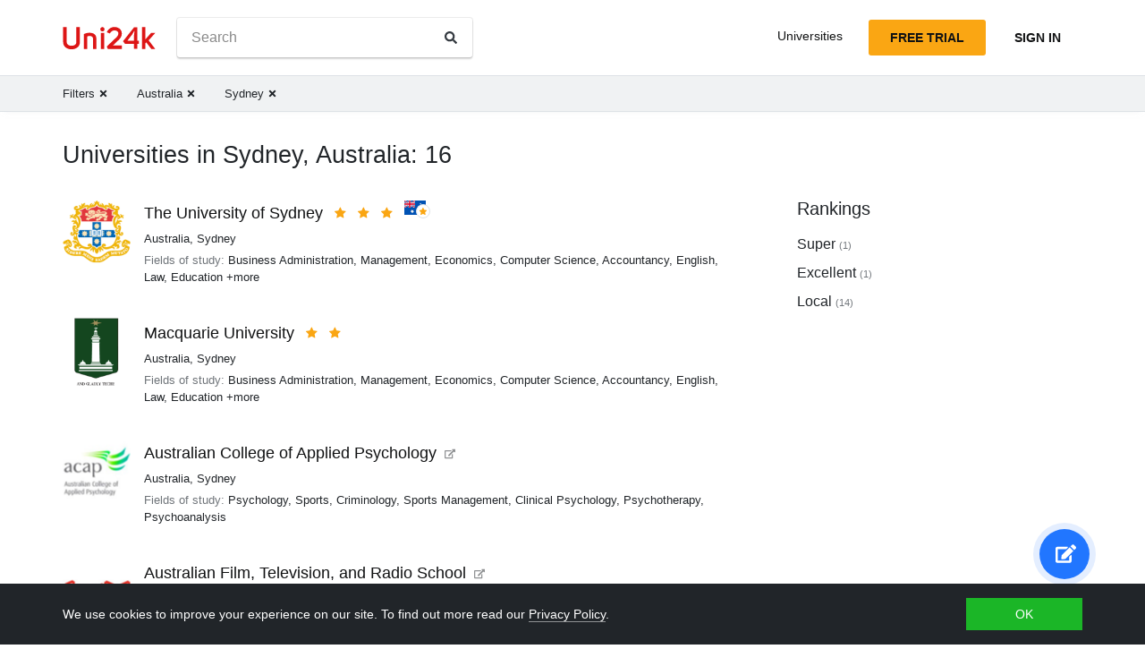

--- FILE ---
content_type: text/html; charset=utf-8
request_url: https://uni24k.com/c/australia/cc/sydney-185/
body_size: 8105
content:






<!DOCTYPE html>
<html class="no-js" lang="en" dir="ltr">
<head>
    <meta charset="utf-8">
<meta name="viewport" content="width=device-width, initial-scale=1">
<meta http-equiv="X-UA-Compatible" content="IE=edge">
<script type="540ae14bf9623ec4f666000c-text/javascript">
document.documentElement.className=document.documentElement.className.replace("no-js","js");
if ('scrollRestoration' in history) { history.scrollRestoration = 'manual'; }
</script>

    <style>
    body { margin: 0; }
    a { color: #000; text-decoration:  none;}
    .btn { border-color: transparent; }
    .icon-user-circle { width: 24px; height: 24px; }
</style>

    
        <link href="/static/css/bundle.8975bc003f42.css" rel="stylesheet" />
    

    
        
    
    <title>Universities in Sydney, Australia: 16 - Uni24k</title>

    <meta name="description" content="Selected universities">

    <meta property="og:title" content="Universities in Sydney, Australia: 16">

    <meta property="og:type" content="article">
    
    
        <meta name="twitter:card" content="summary_large_image">
        <meta name="twitter:description" content="Selected universities">
        <meta name="twitter:title" content="Universities in Sydney, Australia: 16">
    

    
        
        
        <meta property="og:image" content="https://uni24k.com/static/images/sharing.3819f5b942bc.jpg">
    <meta name="twitter:image" content="https://uni24k.com/static/images/sharing.3819f5b942bc.jpg">
    

    <!-- hreflangs -->
     
        
        
            
                <link rel="alternate" hreflang="x-default" href="https://uni24k.com/c/australia/cc/sydney-185/" />
            
            
            
                <link rel="alternate" hreflang="en" href="https://uni24k.com/c/australia/cc/sydney-185/" />
            
        
            
            
            
                <link rel="alternate" hreflang="ar" href="https://ar.uni24k.com/c/أستراليا/cc/sydney-185/" />
            
        
            
            
            
                <link rel="alternate" hreflang="de" href="https://de.uni24k.com/c/australien/cc/sydney-185/" />
            
        
            
            
            
                <link rel="alternate" hreflang="es" href="https://es.uni24k.com/c/australia/cc/sydney-185/" />
            
        
            
            
            
                <link rel="alternate" hreflang="fa" href="https://fa.uni24k.com/c/استرالیا/cc/sydney-185/" />
            
        
            
            
            
                <link rel="alternate" hreflang="fr" href="https://fr.uni24k.com/c/australie/cc/sydney-185/" />
            
        
            
            
            
                <link rel="alternate" hreflang="it" href="https://it.uni24k.com/c/australia/cc/sydney-185/" />
            
        
            
            
            
                <link rel="alternate" hreflang="ja" href="https://ja.uni24k.com/c/オーストラリア/cc/sydney-185/" />
            
        
            
            
            
                <link rel="alternate" hreflang="ko" href="https://ko.uni24k.com/c/오스트레일리아/cc/sydney-185/" />
            
        
            
            
            
                <link rel="alternate" hreflang="pt" href="https://pt.uni24k.com/c/austrália/cc/sydney-185/" />
            
        
            
            
            
                <link rel="alternate" hreflang="ru" href="https://ru.uni24k.com/c/австралия/cc/sydney-185/" />
            
        
            
            
            
                <link rel="alternate" hreflang="tr" href="https://tr.uni24k.com/c/avustralya/cc/sydney-185/" />
            
        
            
            
            
                <link rel="alternate" hreflang="vi" href="https://vi.uni24k.com/c/australia/cc/sydney-185/" />
            
        
            
            
            
                <link rel="alternate" hreflang="zh-cn" href="https://zh-cn.uni24k.com/c/澳大利亚/cc/sydney-185/" />
            
         
    

    

    
        <meta property="og:site_name" content="Uni24k">
<meta name="theme-color" content="#C80606"/>

<!-- current url -->


    
        <meta property="og:url" content="//uni24k.com/c/australia/cc/sydney-185/">
    

    

    

    

    

    

    

    

    

    

    

    

    

    


<!-- icons -->

<link rel="manifest" href="/manifest.json">

<!-- highest res -->
<link rel="icon" sizes="192x192" type="image/png" href="/static/icons/icon.00f911ca0906.png">
<!-- iOS -->
<link rel="apple-touch-icon" href="/static/icons/apple-touch-icon.3e88982120ce.png">
<link rel="apple-touch-icon" href="/static/icons/apple-touch-icon-precomposed.3e88982120ce.png">
<link rel="apple-touch-icon" sizes="152x152" href="/static/icons/homescreen152.6c804c429517.png">
<link rel="apple-touch-icon" sizes="167x167" href="/static/icons/homescreen168.0a74df1cbcb6.png">
<link rel="apple-touch-icon" sizes="180x180" href="/static/icons/homescreen180.385df004dd51.png">

<link rel="apple-touch-startup-image" sizes="320x460" href="/static/icons/start.548a4c5a0ec8.png">
<link rel="apple-touch-startup-image" sizes="768x1024" href="/static/icons/startbig.fc2652104fa2.png">

<meta name="application-name" content="">
<meta name="apple-mobile-web-app-title" content="">
<meta name="apple-mobile-web-app-capable" content="yes">
<meta name="apple-mobile-web-app-status-bar-style" content="black">
<!-- for IE -->
<meta name="msapplication-square310x310logo" content="/static/icons/homescreen384.aac05ffacb99.png">
    

    
        <link rel="dns-prefetch" href="//www.google.com">
<link rel="dns-prefetch" href="//www.googletagmanager.com">
    
    <meta name="version" content="3.0.8"/>
</head>
<body class=" dirmode-ltr">
<div class="the-site">

    <!-- Head -->
    
        <header class="u-site-header">
            <!-- Navabar -->
            <div class="container u-hbar">

    <!-- logo -->
    <a class="u-logo u-hbar__logo" href="/"> 
        <svg class="svg-icon pic-logo"><use xlink:href="/static/svg/svg.e9b621529cf5.svg#pic-logo"></use></svg><span class="sr-only">Uni24k</span>
    </a>

    <!-- menu -->
    <div class="u-hbar__nav u-hnav" id="sh-nav">
        <div class="container u-hnav__close-wrapper">
            <a id="sh-nav-close" href="#sh-nav-trigger" class="u-hnav__close">&times;</a></div>
        
        <div class="container u-hnav__container">
            
                <div class="u-hnav__search"><form class="u-search-form" method="get" action="/s/">
    <input class="mr-sm-1" type="search" placeholder="Search" aria-label="Search" name="s" value="">
    <button class="btn" type="submit"><svg class="svg-icon icon-search"><use xlink:href="/static/svg/svg.e9b621529cf5.svg#icon-search"></use></svg><span class="sr-only">Search</span></button>
</form></div>
            

            <div class="u-hnav__menu ">

                <div class="u-hmenu u-hdropdown">
                    <div class="u-hmenu__title u-hdropdown__trigger">Universities</div>
                
                    <div class="u-hmenu__list u-hdropdown__list">
                        <a class="u-hmenu__link u-hdropdown__link" href="/l/">Universities</a>
                        <a class="u-hmenu__link u-hdropdown__link" href="/fields-of-study/">Fields of study</a>
                        <a class="u-hmenu__link u-hdropdown__link" href="/countries/">Countries</a>
                        <a class="u-hmenu__link u-hdropdown__link" href="/languages/">Languages</a>
                        <a class="u-hmenu__link u-hdropdown__link" href="/grades/">Grades</a>
                        <a class="u-hmenu__link u-hdropdown__link" href="/cl/">Short online courses</a> 
                        <a class="u-hmenu__link u-hdropdown__link" href="/incomes/">Expected income</a> 
                    </div>
                </div>

                <!-- usermenu -->
                

            </div>

        </div>
    </div>

    <!-- actions -->
    <div class="u-hbar__actions u-hactions">

        
            <a href="/register/" class="u-head-btn u-head-btn--accent u-hactions__register">Free trial</a>
            <a href="/login/" class="u-head-btn u-head-btn--link u-hactions__signin">Sign In</a>
        

        <!-- toogle -->
        <a href="#sh-nav" id="sh-nav-trigger" class="u-hactions__trigger"><span class="bars">Menu</span></a>
    </div>
</div>

            <!-- Filters -->
            
                


<div id="js-filter-panel" class="header-submenu" data-filterbase="">
    
        <script id="js-filter-currents" type="application/json">{"c": "australia", "cc": "sydney-185"}</script>
    
    <div class="container"> 
        <nav class="filternav">
            
            <a class="filternav__link" href="/l/"><span>Filters</span> <svg class="svg-icon icon-times"><use xlink:href="/static/svg/svg.e9b621529cf5.svg#icon-times"></use></svg></a>
            
            <a class="filternav__link" href="/l/"><span>Australia</span> <svg class="svg-icon icon-times"><use xlink:href="/static/svg/svg.e9b621529cf5.svg#icon-times"></use></svg></a>
            
            <a class="filternav__link" href="/c/australia/"><span>Sydney</span> <svg class="svg-icon icon-times"><use xlink:href="/static/svg/svg.e9b621529cf5.svg#icon-times"></use></svg></a>
            
        </nav>
    </div>
</div>


            
        </header>
    

    <!-- Content -->
    
<section class="u-content container">

    <div class="u-page"> 
        
        
            
            <header 
                id="filterableHeader" 
                class="u-page__header u-page__header--list ">
                
                <h1 class="u-page__title u-page__title--list">Universities in Sydney, Australia: 16</h1>
                

                
            </header>

            <div class="content-columns">

                <div   class="content-columns__main">
                    <div class="u-list">
                         
                            <div class="school-card u-school">

    <div class="school-card__row">
        <div class="school-card__logo card-logo">
            
                <a href="/u/415/" class="card-logo__link">
                    <img src="/media/logos/logo_schools_u459277b7_b3dc73e8.png" loading="lazy" class="card-logo__img" alt="">
                </a>
            
        </div>

        <div class="school-card__body">

            <div class="school-card__name school-name">
                <a href="/u/415/" class='school-name__link'>The University of Sydney</a>

                
                    <span class="school-name__stars">
<span class="star-icons" data-tooltip="Super">
    
        <span class="star-icons__item"><svg class="svg-icon icon-star"><use xlink:href="/static/svg/svg.e9b621529cf5.svg#icon-star"></use></svg></span>
    
        <span class="star-icons__item"><svg class="svg-icon icon-star"><use xlink:href="/static/svg/svg.e9b621529cf5.svg#icon-star"></use></svg></span>
    
        <span class="star-icons__item"><svg class="svg-icon icon-star"><use xlink:href="/static/svg/svg.e9b621529cf5.svg#icon-star"></use></svg></span>
    
</span></span>
                     
                        
                            <span class="school-name__localstar"><span class="localstar">
    <span class="localstar__flag"><svg class="flag-icon australia"><use xlink:href="/static/flags/flags.47f2bd5c92cc.svg#australia"></use></svg></span>
    <span class="localstar__star"><svg class="svg-icon icon-star"><use xlink:href="/static/svg/svg.e9b621529cf5.svg#icon-star"></use></svg></span>
</span></span>
                        
                    
                

                
                    <span 
                        id="heart-415" 
                        data-school="415" 
                        data-schoolname="The University of Sydney" 
                        data-favorited="no"
                        class="school-name__favorite favorite-block js-favorite-block">
<a 
    href="#" 
    class="favorite-trigger js-favorite-trigger" 
    data-add="Add to lists"
    data-remove="Remove from lists"
    data-tooltip="Add to lists"
><svg class="svg-icon icon-heart-regular"><use xlink:href="/static/svg/svg.e9b621529cf5.svg#icon-heart-regular"></use></svg><svg class="svg-icon icon-heart-solid"><use xlink:href="/static/svg/svg.e9b621529cf5.svg#icon-heart-solid"></use></svg> <span class="sr-only">Add to lists</span></a></span>
                
            </div>

            <div class="school-card__subtitle">
                
                
    <a class="js-filter-trigger" data-filteradd='"{\"c\": \"australia\"}"' href="/c/australia/">Australia</a>, <a class="js-filter-trigger" data-filteradd='"{\"c\": \"australia\", \"cc\": \"sydney-185\"}"' href="/c/australia/cc/sydney-185/">Sydney</a>

            </div>

            
                
                    
                    
                        <div class="school-card__meta"><span class="u-label">Fields of study:</span>

    <a href="/f/business-administration/" class="js-filter-trigger" data-filteradd='"{\"f\": \"business-administration\"}"'>Business Administration</a>, 

    <a href="/f/management/" class="js-filter-trigger" data-filteradd='"{\"f\": \"management\"}"'>Management</a>, 

    <a href="/f/economics/" class="js-filter-trigger" data-filteradd='"{\"f\": \"economics\"}"'>Economics</a>, 

    <a href="/f/computer-science/" class="js-filter-trigger" data-filteradd='"{\"f\": \"computer-science\"}"'>Computer Science</a>, 

    <a href="/f/accountancy/" class="js-filter-trigger" data-filteradd='"{\"f\": \"accountancy\"}"'>Accountancy</a>, 

    <a href="/f/english/" class="js-filter-trigger" data-filteradd='"{\"f\": \"english\"}"'>English</a>, 

    <a href="/f/law/" class="js-filter-trigger" data-filteradd='"{\"f\": \"law\"}"'>Law</a>, 

    <a href="/f/education/" class="js-filter-trigger" data-filteradd='"{\"f\": \"education\"}"'>Education</a>

    

    

    

    

    

    

    

    

    

    

    

    

    

    

    

    

    

    

    

    

    

    

    

    

    

    

    

    

    

    

    

    

    

    

    

    

    

    

    

    

    

    

    

    

    

    

    

    

    

    

    

    

    

    

    

    

    

    

    

    

    

    

    

    

    

    

    

    

    

    

    

    

    

    

    

    

    

    

    

    

    

    

    

    

    

    

    

    

    

    

    

    

    

    

    

    

    

    

    

    

    

    

    

    

    

    

    

    

    

    

    

    

    

    

    

    

    

    

    

    

    

    

    

    

    

    

    

    

    

    

    

    

    

    

    

    

    

    

    

    

    

    

    

    

    

    

    

    

    

    

    

    

    

    

    

    

    

    

    

    

    

    

    

    

    

    

    

    

    

    

    

    

    

    

    

    

    

    

    

    

    

    

    

    

    

    

    

    

    

    

    

    

    

    

    

    

    

    

    

    

    

    

    

    

    

    

    

    

    

    

    

    

    

    

    

    

    

    

    

    

    

    

    

    

    

    

     +more
</div>
                    
                
            
        </div><!-- card-stamp-side -->

    </div><!-- card-in-row -->

</div>
                         
                            <div class="school-card u-school">

    <div class="school-card__row">
        <div class="school-card__logo card-logo">
            
                <a href="/u/393/" class="card-logo__link">
                    <img src="/media/logos/logo_schools_u17d5a169_3326c85c.png" loading="lazy" class="card-logo__img" alt="">
                </a>
            
        </div>

        <div class="school-card__body">

            <div class="school-card__name school-name">
                <a href="/u/393/" class='school-name__link'>Macquarie University</a>

                
                    <span class="school-name__stars">
<span class="star-icons" data-tooltip="Excellent">
    
        <span class="star-icons__item"><svg class="svg-icon icon-star"><use xlink:href="/static/svg/svg.e9b621529cf5.svg#icon-star"></use></svg></span>
    
        <span class="star-icons__item"><svg class="svg-icon icon-star"><use xlink:href="/static/svg/svg.e9b621529cf5.svg#icon-star"></use></svg></span>
    
</span></span>
                    
                

                
                    <span 
                        id="heart-393" 
                        data-school="393" 
                        data-schoolname="Macquarie University" 
                        data-favorited="no"
                        class="school-name__favorite favorite-block js-favorite-block">
<a 
    href="#" 
    class="favorite-trigger js-favorite-trigger" 
    data-add="Add to lists"
    data-remove="Remove from lists"
    data-tooltip="Add to lists"
><svg class="svg-icon icon-heart-regular"><use xlink:href="/static/svg/svg.e9b621529cf5.svg#icon-heart-regular"></use></svg><svg class="svg-icon icon-heart-solid"><use xlink:href="/static/svg/svg.e9b621529cf5.svg#icon-heart-solid"></use></svg> <span class="sr-only">Add to lists</span></a></span>
                
            </div>

            <div class="school-card__subtitle">
                
                
    <a class="js-filter-trigger" data-filteradd='"{\"c\": \"australia\"}"' href="/c/australia/">Australia</a>, <a class="js-filter-trigger" data-filteradd='"{\"c\": \"australia\", \"cc\": \"sydney-185\"}"' href="/c/australia/cc/sydney-185/">Sydney</a>

            </div>

            
                
                    
                    
                        <div class="school-card__meta"><span class="u-label">Fields of study:</span>

    <a href="/f/business-administration/" class="js-filter-trigger" data-filteradd='"{\"f\": \"business-administration\"}"'>Business Administration</a>, 

    <a href="/f/management/" class="js-filter-trigger" data-filteradd='"{\"f\": \"management\"}"'>Management</a>, 

    <a href="/f/economics/" class="js-filter-trigger" data-filteradd='"{\"f\": \"economics\"}"'>Economics</a>, 

    <a href="/f/computer-science/" class="js-filter-trigger" data-filteradd='"{\"f\": \"computer-science\"}"'>Computer Science</a>, 

    <a href="/f/accountancy/" class="js-filter-trigger" data-filteradd='"{\"f\": \"accountancy\"}"'>Accountancy</a>, 

    <a href="/f/english/" class="js-filter-trigger" data-filteradd='"{\"f\": \"english\"}"'>English</a>, 

    <a href="/f/law/" class="js-filter-trigger" data-filteradd='"{\"f\": \"law\"}"'>Law</a>, 

    <a href="/f/education/" class="js-filter-trigger" data-filteradd='"{\"f\": \"education\"}"'>Education</a>

    

    

    

    

    

    

    

    

    

    

    

    

    

    

    

    

    

    

    

    

    

    

    

    

    

    

    

     +more
</div>
                    
                
            
        </div><!-- card-stamp-side -->

    </div><!-- card-in-row -->

</div>
                         
                            <div class="school-card u-school">

    <div class="school-card__row">
        <div class="school-card__logo card-logo">
            
                <a href="/u/445/" class="card-logo__link">
                    <img src="/media/logos/logo_schools_ucc8214af_f7a62f2b.jpg" loading="lazy" class="card-logo__img" alt="">
                </a>
            
        </div>

        <div class="school-card__body">

            <div class="school-card__name school-name">
                <a href="/u/445/" class='school-name__link'>Australian College of Applied Psychology</a>

                
                    <span class="extmark school-name__extmark"><svg class="svg-icon icon-external-link"><use xlink:href="/static/svg/svg.e9b621529cf5.svg#icon-external-link"></use></svg></span>
                

                
                    <span 
                        id="heart-445" 
                        data-school="445" 
                        data-schoolname="Australian College of Applied Psychology" 
                        data-favorited="no"
                        class="school-name__favorite favorite-block js-favorite-block">
<a 
    href="#" 
    class="favorite-trigger js-favorite-trigger" 
    data-add="Add to lists"
    data-remove="Remove from lists"
    data-tooltip="Add to lists"
><svg class="svg-icon icon-heart-regular"><use xlink:href="/static/svg/svg.e9b621529cf5.svg#icon-heart-regular"></use></svg><svg class="svg-icon icon-heart-solid"><use xlink:href="/static/svg/svg.e9b621529cf5.svg#icon-heart-solid"></use></svg> <span class="sr-only">Add to lists</span></a></span>
                
            </div>

            <div class="school-card__subtitle">
                
                
    <a class="js-filter-trigger" data-filteradd='"{\"c\": \"australia\"}"' href="/c/australia/">Australia</a>, <a class="js-filter-trigger" data-filteradd='"{\"c\": \"australia\", \"cc\": \"sydney-185\"}"' href="/c/australia/cc/sydney-185/">Sydney</a>

            </div>

            
                
                    
                    
                        <div class="school-card__meta"><span class="u-label">Fields of study:</span>

    <a href="/f/psychology/" class="js-filter-trigger" data-filteradd='"{\"f\": \"psychology\"}"'>Psychology</a>, 

    <a href="/f/sports/" class="js-filter-trigger" data-filteradd='"{\"f\": \"sports\"}"'>Sports</a>, 

    <a href="/f/criminology/" class="js-filter-trigger" data-filteradd='"{\"f\": \"criminology\"}"'>Criminology</a>, 

    <a href="/f/sports-management/" class="js-filter-trigger" data-filteradd='"{\"f\": \"sports-management\"}"'>Sports Management</a>, 

    <a href="/f/clinical-psychology/" class="js-filter-trigger" data-filteradd='"{\"f\": \"clinical-psychology\"}"'>Clinical Psychology</a>, 

    <a href="/f/psychotherapy/" class="js-filter-trigger" data-filteradd='"{\"f\": \"psychotherapy\"}"'>Psychotherapy</a>, 

    <a href="/f/psychoanalysis/" class="js-filter-trigger" data-filteradd='"{\"f\": \"psychoanalysis\"}"'>Psychoanalysis</a>
</div>
                    
                
            
        </div><!-- card-stamp-side -->

    </div><!-- card-in-row -->

</div>
                         
                            <div class="school-card u-school">

    <div class="school-card__row">
        <div class="school-card__logo card-logo">
            
                <a href="/u/427/" class="card-logo__link">
                    <img src="/media/logos/logo_schools_u2de23d21_21712db0.jpg" loading="lazy" class="card-logo__img" alt="">
                </a>
            
        </div>

        <div class="school-card__body">

            <div class="school-card__name school-name">
                <a href="/u/427/" class='school-name__link'>Australian Film, Television, and Radio School</a>

                
                    <span class="extmark school-name__extmark"><svg class="svg-icon icon-external-link"><use xlink:href="/static/svg/svg.e9b621529cf5.svg#icon-external-link"></use></svg></span>
                

                
                    <span 
                        id="heart-427" 
                        data-school="427" 
                        data-schoolname="Australian Film, Television, and Radio School" 
                        data-favorited="no"
                        class="school-name__favorite favorite-block js-favorite-block">
<a 
    href="#" 
    class="favorite-trigger js-favorite-trigger" 
    data-add="Add to lists"
    data-remove="Remove from lists"
    data-tooltip="Add to lists"
><svg class="svg-icon icon-heart-regular"><use xlink:href="/static/svg/svg.e9b621529cf5.svg#icon-heart-regular"></use></svg><svg class="svg-icon icon-heart-solid"><use xlink:href="/static/svg/svg.e9b621529cf5.svg#icon-heart-solid"></use></svg> <span class="sr-only">Add to lists</span></a></span>
                
            </div>

            <div class="school-card__subtitle">
                
                
    <a class="js-filter-trigger" data-filteradd='"{\"c\": \"australia\"}"' href="/c/australia/">Australia</a>, <a class="js-filter-trigger" data-filteradd='"{\"c\": \"australia\", \"cc\": \"sydney-185\"}"' href="/c/australia/cc/sydney-185/">Sydney</a>

            </div>

            
                
                    
                    
                        <div class="school-card__meta"><span class="u-label">Fields of study:</span>

    <a href="/f/film/" class="js-filter-trigger" data-filteradd='"{\"f\": \"film\"}"'>Film</a>, 

    <a href="/f/radio-and-television-broadcasting/" class="js-filter-trigger" data-filteradd='"{\"f\": \"radio-and-television-broadcasting\"}"'>Radio and Television Broadcasting</a>, 

    <a href="/f/cinema-and-television/" class="js-filter-trigger" data-filteradd='"{\"f\": \"cinema-and-television\"}"'>Cinema and Television</a>, 

    <a href="/f/art-management/" class="js-filter-trigger" data-filteradd='"{\"f\": \"art-management\"}"'>Art Management</a>
</div>
                    
                
            
        </div><!-- card-stamp-side -->

    </div><!-- card-in-row -->

</div>
                         
                            <div class="school-card u-school">

    <div class="school-card__row">
        <div class="school-card__logo card-logo">
            
                <a href="/u/429/" class="card-logo__link">
                    <img src="/media/logos/logo_schools_ubb765901_76658f66.png" loading="lazy" class="card-logo__img" alt="">
                </a>
            
        </div>

        <div class="school-card__body">

            <div class="school-card__name school-name">
                <a href="/u/429/" class='school-name__link'>Australian Institute of Management - AIM Business School</a>

                
                    <span class="extmark school-name__extmark"><svg class="svg-icon icon-external-link"><use xlink:href="/static/svg/svg.e9b621529cf5.svg#icon-external-link"></use></svg></span>
                

                
                    <span 
                        id="heart-429" 
                        data-school="429" 
                        data-schoolname="Australian Institute of Management - AIM Business School" 
                        data-favorited="no"
                        class="school-name__favorite favorite-block js-favorite-block">
<a 
    href="#" 
    class="favorite-trigger js-favorite-trigger" 
    data-add="Add to lists"
    data-remove="Remove from lists"
    data-tooltip="Add to lists"
><svg class="svg-icon icon-heart-regular"><use xlink:href="/static/svg/svg.e9b621529cf5.svg#icon-heart-regular"></use></svg><svg class="svg-icon icon-heart-solid"><use xlink:href="/static/svg/svg.e9b621529cf5.svg#icon-heart-solid"></use></svg> <span class="sr-only">Add to lists</span></a></span>
                
            </div>

            <div class="school-card__subtitle">
                
                
    <a class="js-filter-trigger" data-filteradd='"{\"c\": \"australia\"}"' href="/c/australia/">Australia</a>, <a class="js-filter-trigger" data-filteradd='"{\"c\": \"australia\", \"cc\": \"sydney-185\"}"' href="/c/australia/cc/sydney-185/">Sydney</a>

            </div>

            
                
                    
                    
                        <div class="school-card__meta"><span class="u-label">Fields of study:</span>

    <a href="/f/business-administration/" class="js-filter-trigger" data-filteradd='"{\"f\": \"business-administration\"}"'>Business Administration</a>, 

    <a href="/f/management/" class="js-filter-trigger" data-filteradd='"{\"f\": \"management\"}"'>Management</a>, 

    <a href="/f/leadership/" class="js-filter-trigger" data-filteradd='"{\"f\": \"leadership\"}"'>Leadership</a>
</div>
                    
                
            
        </div><!-- card-stamp-side -->

    </div><!-- card-in-row -->

</div>
                         
                            <div class="school-card u-school">

    <div class="school-card__row">
        <div class="school-card__logo card-logo">
            
                <a href="/u/430/" class="card-logo__link">
                    <img src="/media/logos/logo_schools_ud024b6a3_8864ac45.jpg" loading="lazy" class="card-logo__img" alt="">
                </a>
            
        </div>

        <div class="school-card__body">

            <div class="school-card__name school-name">
                <a href="/u/430/" class='school-name__link'>Blue Mountains International Hotel Management School</a>

                
                    <span class="extmark school-name__extmark"><svg class="svg-icon icon-external-link"><use xlink:href="/static/svg/svg.e9b621529cf5.svg#icon-external-link"></use></svg></span>
                

                
                    <span 
                        id="heart-430" 
                        data-school="430" 
                        data-schoolname="Blue Mountains International Hotel Management School" 
                        data-favorited="no"
                        class="school-name__favorite favorite-block js-favorite-block">
<a 
    href="#" 
    class="favorite-trigger js-favorite-trigger" 
    data-add="Add to lists"
    data-remove="Remove from lists"
    data-tooltip="Add to lists"
><svg class="svg-icon icon-heart-regular"><use xlink:href="/static/svg/svg.e9b621529cf5.svg#icon-heart-regular"></use></svg><svg class="svg-icon icon-heart-solid"><use xlink:href="/static/svg/svg.e9b621529cf5.svg#icon-heart-solid"></use></svg> <span class="sr-only">Add to lists</span></a></span>
                
            </div>

            <div class="school-card__subtitle">
                
                
    <a class="js-filter-trigger" data-filteradd='"{\"c\": \"australia\"}"' href="/c/australia/">Australia</a>, <a class="js-filter-trigger" data-filteradd='"{\"c\": \"australia\", \"cc\": \"sydney-185\"}"' href="/c/australia/cc/sydney-185/">Sydney</a>

            </div>

            
                
                    
                    
                        <div class="school-card__meta"><span class="u-label">Fields of study:</span>

    <a href="/f/business-administration/" class="js-filter-trigger" data-filteradd='"{\"f\": \"business-administration\"}"'>Business Administration</a>, 

    <a href="/f/hotel-management/" class="js-filter-trigger" data-filteradd='"{\"f\": \"hotel-management\"}"'>Hotel Management</a>
</div>
                    
                
            
        </div><!-- card-stamp-side -->

    </div><!-- card-in-row -->

</div>
                         
                            <div class="school-card u-school">

    <div class="school-card__row">
        <div class="school-card__logo card-logo">
            
                <a href="/u/454/" class="card-logo__link">
                    <img src="/media/logos/logo_schools_u85dfe733_6c9c556c.jpg" loading="lazy" class="card-logo__img" alt="">
                </a>
            
        </div>

        <div class="school-card__body">

            <div class="school-card__name school-name">
                <a href="/u/454/" class='school-name__link'>Institute of Chartered Accountants in Australia</a>

                
                    <span class="extmark school-name__extmark"><svg class="svg-icon icon-external-link"><use xlink:href="/static/svg/svg.e9b621529cf5.svg#icon-external-link"></use></svg></span>
                

                
                    <span 
                        id="heart-454" 
                        data-school="454" 
                        data-schoolname="Institute of Chartered Accountants in Australia" 
                        data-favorited="no"
                        class="school-name__favorite favorite-block js-favorite-block">
<a 
    href="#" 
    class="favorite-trigger js-favorite-trigger" 
    data-add="Add to lists"
    data-remove="Remove from lists"
    data-tooltip="Add to lists"
><svg class="svg-icon icon-heart-regular"><use xlink:href="/static/svg/svg.e9b621529cf5.svg#icon-heart-regular"></use></svg><svg class="svg-icon icon-heart-solid"><use xlink:href="/static/svg/svg.e9b621529cf5.svg#icon-heart-solid"></use></svg> <span class="sr-only">Add to lists</span></a></span>
                
            </div>

            <div class="school-card__subtitle">
                
                
    <a class="js-filter-trigger" data-filteradd='"{\"c\": \"australia\"}"' href="/c/australia/">Australia</a>, <a class="js-filter-trigger" data-filteradd='"{\"c\": \"australia\", \"cc\": \"sydney-185\"}"' href="/c/australia/cc/sydney-185/">Sydney</a>

            </div>

            
                
                    
                    
                        <div class="school-card__meta"><span class="u-label">Field of study:</span>

    <a href="/f/accountancy/" class="js-filter-trigger" data-filteradd='"{\"f\": \"accountancy\"}"'>Accountancy</a>
</div>
                    
                
            
        </div><!-- card-stamp-side -->

    </div><!-- card-in-row -->

</div>
                         
                            <div class="school-card u-school">

    <div class="school-card__row">
        <div class="school-card__logo card-logo">
            
                <a href="/u/436/" class="card-logo__link">
                    <img src="/media/logos/logo_schools_uaf2fdbc5_1c488f84.png" loading="lazy" class="card-logo__img" alt="">
                </a>
            
        </div>

        <div class="school-card__body">

            <div class="school-card__name school-name">
                <a href="/u/436/" class='school-name__link'>International College of Management Sydney</a>

                
                    <span class="extmark school-name__extmark"><svg class="svg-icon icon-external-link"><use xlink:href="/static/svg/svg.e9b621529cf5.svg#icon-external-link"></use></svg></span>
                

                
                    <span 
                        id="heart-436" 
                        data-school="436" 
                        data-schoolname="International College of Management Sydney" 
                        data-favorited="no"
                        class="school-name__favorite favorite-block js-favorite-block">
<a 
    href="#" 
    class="favorite-trigger js-favorite-trigger" 
    data-add="Add to lists"
    data-remove="Remove from lists"
    data-tooltip="Add to lists"
><svg class="svg-icon icon-heart-regular"><use xlink:href="/static/svg/svg.e9b621529cf5.svg#icon-heart-regular"></use></svg><svg class="svg-icon icon-heart-solid"><use xlink:href="/static/svg/svg.e9b621529cf5.svg#icon-heart-solid"></use></svg> <span class="sr-only">Add to lists</span></a></span>
                
            </div>

            <div class="school-card__subtitle">
                
                
    <a class="js-filter-trigger" data-filteradd='"{\"c\": \"australia\"}"' href="/c/australia/">Australia</a>, <a class="js-filter-trigger" data-filteradd='"{\"c\": \"australia\", \"cc\": \"sydney-185\"}"' href="/c/australia/cc/sydney-185/">Sydney</a>

            </div>

            
                
                    
                    
                        <div class="school-card__meta"><span class="u-label">Fields of study:</span>

    <a href="/f/business-administration/" class="js-filter-trigger" data-filteradd='"{\"f\": \"business-administration\"}"'>Business Administration</a>, 

    <a href="/f/management/" class="js-filter-trigger" data-filteradd='"{\"f\": \"management\"}"'>Management</a>, 

    <a href="/f/tourism/" class="js-filter-trigger" data-filteradd='"{\"f\": \"tourism\"}"'>Tourism</a>, 

    <a href="/f/hotel-management/" class="js-filter-trigger" data-filteradd='"{\"f\": \"hotel-management\"}"'>Hotel Management</a>, 

    <a href="/f/sports-management/" class="js-filter-trigger" data-filteradd='"{\"f\": \"sports-management\"}"'>Sports Management</a>
</div>
                    
                
            
        </div><!-- card-stamp-side -->

    </div><!-- card-in-row -->

</div>
                         
                            <div class="school-card u-school">

    <div class="school-card__row">
        <div class="school-card__logo card-logo">
            
                <a href="/u/438/" class="card-logo__link">
                    <img src="/media/logos/logo_schools_uad48028e_f6c7c5b3.png" loading="lazy" class="card-logo__img" alt="">
                </a>
            
        </div>

        <div class="school-card__body">

            <div class="school-card__name school-name">
                <a href="/u/438/" class='school-name__link'>Kaplan Business School</a>

                
                    <span class="extmark school-name__extmark"><svg class="svg-icon icon-external-link"><use xlink:href="/static/svg/svg.e9b621529cf5.svg#icon-external-link"></use></svg></span>
                

                
                    <span 
                        id="heart-438" 
                        data-school="438" 
                        data-schoolname="Kaplan Business School" 
                        data-favorited="no"
                        class="school-name__favorite favorite-block js-favorite-block">
<a 
    href="#" 
    class="favorite-trigger js-favorite-trigger" 
    data-add="Add to lists"
    data-remove="Remove from lists"
    data-tooltip="Add to lists"
><svg class="svg-icon icon-heart-regular"><use xlink:href="/static/svg/svg.e9b621529cf5.svg#icon-heart-regular"></use></svg><svg class="svg-icon icon-heart-solid"><use xlink:href="/static/svg/svg.e9b621529cf5.svg#icon-heart-solid"></use></svg> <span class="sr-only">Add to lists</span></a></span>
                
            </div>

            <div class="school-card__subtitle">
                
                
    <a class="js-filter-trigger" data-filteradd='"{\"c\": \"australia\"}"' href="/c/australia/">Australia</a>, <a class="js-filter-trigger" data-filteradd='"{\"c\": \"australia\", \"cc\": \"sydney-185\"}"' href="/c/australia/cc/sydney-185/">Sydney</a>

            </div>

            
                
                    
                    
                        <div class="school-card__meta"><span class="u-label">Fields of study:</span>

    <a href="/f/business-administration/" class="js-filter-trigger" data-filteradd='"{\"f\": \"business-administration\"}"'>Business Administration</a>, 

    <a href="/f/accountancy/" class="js-filter-trigger" data-filteradd='"{\"f\": \"accountancy\"}"'>Accountancy</a>
</div>
                    
                
            
        </div><!-- card-stamp-side -->

    </div><!-- card-in-row -->

</div>
                         
                            <div class="school-card u-school">

    <div class="school-card__row">
        <div class="school-card__logo card-logo">
            
                <a href="/u/428/" class="card-logo__link">
                    <img src="/media/logos/logo_schools_u47d9341c_fc7abf37.jpg" loading="lazy" class="card-logo__img" alt="">
                </a>
            
        </div>

        <div class="school-card__body">

            <div class="school-card__name school-name">
                <a href="/u/428/" class='school-name__link'>King&#39;s Own Institute</a>

                
                    <span class="extmark school-name__extmark"><svg class="svg-icon icon-external-link"><use xlink:href="/static/svg/svg.e9b621529cf5.svg#icon-external-link"></use></svg></span>
                

                
                    <span 
                        id="heart-428" 
                        data-school="428" 
                        data-schoolname="King&#39;s Own Institute" 
                        data-favorited="no"
                        class="school-name__favorite favorite-block js-favorite-block">
<a 
    href="#" 
    class="favorite-trigger js-favorite-trigger" 
    data-add="Add to lists"
    data-remove="Remove from lists"
    data-tooltip="Add to lists"
><svg class="svg-icon icon-heart-regular"><use xlink:href="/static/svg/svg.e9b621529cf5.svg#icon-heart-regular"></use></svg><svg class="svg-icon icon-heart-solid"><use xlink:href="/static/svg/svg.e9b621529cf5.svg#icon-heart-solid"></use></svg> <span class="sr-only">Add to lists</span></a></span>
                
            </div>

            <div class="school-card__subtitle">
                
                
    <a class="js-filter-trigger" data-filteradd='"{\"c\": \"australia\"}"' href="/c/australia/">Australia</a>, <a class="js-filter-trigger" data-filteradd='"{\"c\": \"australia\", \"cc\": \"sydney-185\"}"' href="/c/australia/cc/sydney-185/">Sydney</a>

            </div>

            
                
                    
                    
                        <div class="school-card__meta"><span class="u-label">Fields of study:</span>

    <a href="/f/business-administration/" class="js-filter-trigger" data-filteradd='"{\"f\": \"business-administration\"}"'>Business Administration</a>, 

    <a href="/f/management/" class="js-filter-trigger" data-filteradd='"{\"f\": \"management\"}"'>Management</a>, 

    <a href="/f/accountancy/" class="js-filter-trigger" data-filteradd='"{\"f\": \"accountancy\"}"'>Accountancy</a>, 

    <a href="/f/finance/" class="js-filter-trigger" data-filteradd='"{\"f\": \"finance\"}"'>Finance</a>
</div>
                    
                
            
        </div><!-- card-stamp-side -->

    </div><!-- card-in-row -->

</div>
                         
                            <div class="school-card u-school">

    <div class="school-card__row">
        <div class="school-card__logo card-logo">
            
                <a href="/u/398/" class="card-logo__link">
                    <img src="/media/logos/logo_schools_u0254ac5d_5bb73556.png" loading="lazy" class="card-logo__img" alt="">
                </a>
            
        </div>

        <div class="school-card__body">

            <div class="school-card__name school-name">
                <a href="/u/398/" class='school-name__link'>Raffles College of Design and Commerce</a>

                
                    <span class="extmark school-name__extmark"><svg class="svg-icon icon-external-link"><use xlink:href="/static/svg/svg.e9b621529cf5.svg#icon-external-link"></use></svg></span>
                

                
                    <span 
                        id="heart-398" 
                        data-school="398" 
                        data-schoolname="Raffles College of Design and Commerce" 
                        data-favorited="no"
                        class="school-name__favorite favorite-block js-favorite-block">
<a 
    href="#" 
    class="favorite-trigger js-favorite-trigger" 
    data-add="Add to lists"
    data-remove="Remove from lists"
    data-tooltip="Add to lists"
><svg class="svg-icon icon-heart-regular"><use xlink:href="/static/svg/svg.e9b621529cf5.svg#icon-heart-regular"></use></svg><svg class="svg-icon icon-heart-solid"><use xlink:href="/static/svg/svg.e9b621529cf5.svg#icon-heart-solid"></use></svg> <span class="sr-only">Add to lists</span></a></span>
                
            </div>

            <div class="school-card__subtitle">
                
                
    <a class="js-filter-trigger" data-filteradd='"{\"c\": \"australia\"}"' href="/c/australia/">Australia</a>, <a class="js-filter-trigger" data-filteradd='"{\"c\": \"australia\", \"cc\": \"sydney-185\"}"' href="/c/australia/cc/sydney-185/">Sydney</a>

            </div>

            
                
                    
                    
                        <div class="school-card__meta"><span class="u-label">Fields of study:</span>

    <a href="/f/management/" class="js-filter-trigger" data-filteradd='"{\"f\": \"management\"}"'>Management</a>, 

    <a href="/f/accountancy/" class="js-filter-trigger" data-filteradd='"{\"f\": \"accountancy\"}"'>Accountancy</a>, 

    <a href="/f/finance/" class="js-filter-trigger" data-filteradd='"{\"f\": \"finance\"}"'>Finance</a>, 

    <a href="/f/marketing/" class="js-filter-trigger" data-filteradd='"{\"f\": \"marketing\"}"'>Marketing</a>, 

    <a href="/f/design/" class="js-filter-trigger" data-filteradd='"{\"f\": \"design\"}"'>Design</a>, 

    <a href="/f/graphic-design/" class="js-filter-trigger" data-filteradd='"{\"f\": \"graphic-design\"}"'>Graphic Design</a>, 

    <a href="/f/visual-arts/" class="js-filter-trigger" data-filteradd='"{\"f\": \"visual-arts\"}"'>Visual Arts</a>, 

    <a href="/f/interior-design/" class="js-filter-trigger" data-filteradd='"{\"f\": \"interior-design\"}"'>Interior Design</a>

    

    

    

    

     +more
</div>
                    
                
            
        </div><!-- card-stamp-side -->

    </div><!-- card-in-row -->

</div>
                         
                            <div class="school-card u-school">

    <div class="school-card__row">
        <div class="school-card__logo card-logo">
            
                <a href="/u/448/" class="card-logo__link">
                    <img src="/media/logos/logo_schools_uf84e8b77_f7c77354.png" loading="lazy" class="card-logo__img" alt="">
                </a>
            
        </div>

        <div class="school-card__body">

            <div class="school-card__name school-name">
                <a href="/u/448/" class='school-name__link'>S P Jain School of Global Management</a>

                
                    <span class="extmark school-name__extmark"><svg class="svg-icon icon-external-link"><use xlink:href="/static/svg/svg.e9b621529cf5.svg#icon-external-link"></use></svg></span>
                

                
                    <span 
                        id="heart-448" 
                        data-school="448" 
                        data-schoolname="S P Jain School of Global Management" 
                        data-favorited="no"
                        class="school-name__favorite favorite-block js-favorite-block">
<a 
    href="#" 
    class="favorite-trigger js-favorite-trigger" 
    data-add="Add to lists"
    data-remove="Remove from lists"
    data-tooltip="Add to lists"
><svg class="svg-icon icon-heart-regular"><use xlink:href="/static/svg/svg.e9b621529cf5.svg#icon-heart-regular"></use></svg><svg class="svg-icon icon-heart-solid"><use xlink:href="/static/svg/svg.e9b621529cf5.svg#icon-heart-solid"></use></svg> <span class="sr-only">Add to lists</span></a></span>
                
            </div>

            <div class="school-card__subtitle">
                
                
    <a class="js-filter-trigger" data-filteradd='"{\"c\": \"australia\"}"' href="/c/australia/">Australia</a>, <a class="js-filter-trigger" data-filteradd='"{\"c\": \"australia\", \"cc\": \"sydney-185\"}"' href="/c/australia/cc/sydney-185/">Sydney</a>

            </div>

            
                
                    
                    
                        <div class="school-card__meta"><span class="u-label">Field of study:</span>

    <a href="/f/business-administration/" class="js-filter-trigger" data-filteradd='"{\"f\": \"business-administration\"}"'>Business Administration</a>
</div>
                    
                
            
        </div><!-- card-stamp-side -->

    </div><!-- card-in-row -->

</div>
                         
                            <div class="school-card u-school">

    <div class="school-card__row">
        <div class="school-card__logo card-logo">
            
                <a href="/u/450/" class="card-logo__link">
                    <img src="/media/logos/logo_schools_u08c28c98_58313933.jpg" loading="lazy" class="card-logo__img" alt="">
                </a>
            
        </div>

        <div class="school-card__body">

            <div class="school-card__name school-name">
                <a href="/u/450/" class='school-name__link'>TAFE NSW Higher Education</a>

                
                    <span class="extmark school-name__extmark"><svg class="svg-icon icon-external-link"><use xlink:href="/static/svg/svg.e9b621529cf5.svg#icon-external-link"></use></svg></span>
                

                
                    <span 
                        id="heart-450" 
                        data-school="450" 
                        data-schoolname="TAFE NSW Higher Education" 
                        data-favorited="no"
                        class="school-name__favorite favorite-block js-favorite-block">
<a 
    href="#" 
    class="favorite-trigger js-favorite-trigger" 
    data-add="Add to lists"
    data-remove="Remove from lists"
    data-tooltip="Add to lists"
><svg class="svg-icon icon-heart-regular"><use xlink:href="/static/svg/svg.e9b621529cf5.svg#icon-heart-regular"></use></svg><svg class="svg-icon icon-heart-solid"><use xlink:href="/static/svg/svg.e9b621529cf5.svg#icon-heart-solid"></use></svg> <span class="sr-only">Add to lists</span></a></span>
                
            </div>

            <div class="school-card__subtitle">
                
                
    <a class="js-filter-trigger" data-filteradd='"{\"c\": \"australia\"}"' href="/c/australia/">Australia</a>, <a class="js-filter-trigger" data-filteradd='"{\"c\": \"australia\", \"cc\": \"sydney-185\"}"' href="/c/australia/cc/sydney-185/">Sydney</a>

            </div>

            
                
                    
                    
                        <div class="school-card__meta"><span class="u-label">Fields of study:</span>

    <a href="/f/finance/" class="js-filter-trigger" data-filteradd='"{\"f\": \"finance\"}"'>Finance</a>, 

    <a href="/f/preschool-education/" class="js-filter-trigger" data-filteradd='"{\"f\": \"preschool-education\"}"'>Preschool Education</a>, 

    <a href="/f/computer-networks/" class="js-filter-trigger" data-filteradd='"{\"f\": \"computer-networks\"}"'>Computer Networks</a>, 

    <a href="/f/interior-design/" class="js-filter-trigger" data-filteradd='"{\"f\": \"interior-design\"}"'>Interior Design</a>, 

    <a href="/f/child-care-and-development/" class="js-filter-trigger" data-filteradd='"{\"f\": \"child-care-and-development\"}"'>Child Care and Development</a>, 

    <a href="/f/leadership/" class="js-filter-trigger" data-filteradd='"{\"f\": \"leadership\"}"'>Leadership</a>, 

    <a href="/f/computer-graphics/" class="js-filter-trigger" data-filteradd='"{\"f\": \"computer-graphics\"}"'>Computer Graphics</a>
</div>
                    
                
            
        </div><!-- card-stamp-side -->

    </div><!-- card-in-row -->

</div>
                         
                            <div class="school-card u-school">

    <div class="school-card__row">
        <div class="school-card__logo card-logo">
            
                <a href="/u/455/" class="card-logo__link">
                    <img src="/media/logos/logo_schools_u6b7fa883_70f79832.png" loading="lazy" class="card-logo__img" alt="">
                </a>
            
        </div>

        <div class="school-card__body">

            <div class="school-card__name school-name">
                <a href="/u/455/" class='school-name__link'>The Institute of Internal Auditors in Australia</a>

                
                    <span class="extmark school-name__extmark"><svg class="svg-icon icon-external-link"><use xlink:href="/static/svg/svg.e9b621529cf5.svg#icon-external-link"></use></svg></span>
                

                
                    <span 
                        id="heart-455" 
                        data-school="455" 
                        data-schoolname="The Institute of Internal Auditors in Australia" 
                        data-favorited="no"
                        class="school-name__favorite favorite-block js-favorite-block">
<a 
    href="#" 
    class="favorite-trigger js-favorite-trigger" 
    data-add="Add to lists"
    data-remove="Remove from lists"
    data-tooltip="Add to lists"
><svg class="svg-icon icon-heart-regular"><use xlink:href="/static/svg/svg.e9b621529cf5.svg#icon-heart-regular"></use></svg><svg class="svg-icon icon-heart-solid"><use xlink:href="/static/svg/svg.e9b621529cf5.svg#icon-heart-solid"></use></svg> <span class="sr-only">Add to lists</span></a></span>
                
            </div>

            <div class="school-card__subtitle">
                
                
    <a class="js-filter-trigger" data-filteradd='"{\"c\": \"australia\"}"' href="/c/australia/">Australia</a>, <a class="js-filter-trigger" data-filteradd='"{\"c\": \"australia\", \"cc\": \"sydney-185\"}"' href="/c/australia/cc/sydney-185/">Sydney</a>

            </div>

            
                
                    
                    
                        <div class="school-card__meta"><span class="u-label">Field of study:</span>

    <a href="/f/accountancy/" class="js-filter-trigger" data-filteradd='"{\"f\": \"accountancy\"}"'>Accountancy</a>
</div>
                    
                
            
        </div><!-- card-stamp-side -->

    </div><!-- card-in-row -->

</div>
                         
                            <div class="school-card u-school">

    <div class="school-card__row">
        <div class="school-card__logo card-logo">
            
                <a href="/u/466/" class="card-logo__link">
                    <img src="/media/logos/logo_schools_ua0a7e15b_674bb99e.png" loading="lazy" class="card-logo__img" alt="">
                </a>
            
        </div>

        <div class="school-card__body">

            <div class="school-card__name school-name">
                <a href="/u/466/" class='school-name__link'>Universal Business School</a>

                
                    <span class="extmark school-name__extmark"><svg class="svg-icon icon-external-link"><use xlink:href="/static/svg/svg.e9b621529cf5.svg#icon-external-link"></use></svg></span>
                

                
                    <span 
                        id="heart-466" 
                        data-school="466" 
                        data-schoolname="Universal Business School" 
                        data-favorited="no"
                        class="school-name__favorite favorite-block js-favorite-block">
<a 
    href="#" 
    class="favorite-trigger js-favorite-trigger" 
    data-add="Add to lists"
    data-remove="Remove from lists"
    data-tooltip="Add to lists"
><svg class="svg-icon icon-heart-regular"><use xlink:href="/static/svg/svg.e9b621529cf5.svg#icon-heart-regular"></use></svg><svg class="svg-icon icon-heart-solid"><use xlink:href="/static/svg/svg.e9b621529cf5.svg#icon-heart-solid"></use></svg> <span class="sr-only">Add to lists</span></a></span>
                
            </div>

            <div class="school-card__subtitle">
                
                
    <a class="js-filter-trigger" data-filteradd='"{\"c\": \"australia\"}"' href="/c/australia/">Australia</a>, <a class="js-filter-trigger" data-filteradd='"{\"c\": \"australia\", \"cc\": \"sydney-185\"}"' href="/c/australia/cc/sydney-185/">Sydney</a>

            </div>

            
                
                    
                    
                        <div class="school-card__meta"><span class="u-label">Fields of study:</span>

    <a href="/f/business-administration/" class="js-filter-trigger" data-filteradd='"{\"f\": \"business-administration\"}"'>Business Administration</a>, 

    <a href="/f/accountancy/" class="js-filter-trigger" data-filteradd='"{\"f\": \"accountancy\"}"'>Accountancy</a>
</div>
                    
                
            
        </div><!-- card-stamp-side -->

    </div><!-- card-in-row -->

</div>
                         
                            <div class="school-card u-school">

    <div class="school-card__row">
        <div class="school-card__logo card-logo">
            
                <div class="card-logo__empty"></div>
            
        </div>

        <div class="school-card__body">

            <div class="school-card__name school-name">
                <a href="/u/437/" class='school-name__link'>Australian International Conservatorium of Music</a>

                
                    <span class="extmark school-name__extmark"><svg class="svg-icon icon-external-link"><use xlink:href="/static/svg/svg.e9b621529cf5.svg#icon-external-link"></use></svg></span>
                

                
                    <span 
                        id="heart-437" 
                        data-school="437" 
                        data-schoolname="Australian International Conservatorium of Music" 
                        data-favorited="no"
                        class="school-name__favorite favorite-block js-favorite-block">
<a 
    href="#" 
    class="favorite-trigger js-favorite-trigger" 
    data-add="Add to lists"
    data-remove="Remove from lists"
    data-tooltip="Add to lists"
><svg class="svg-icon icon-heart-regular"><use xlink:href="/static/svg/svg.e9b621529cf5.svg#icon-heart-regular"></use></svg><svg class="svg-icon icon-heart-solid"><use xlink:href="/static/svg/svg.e9b621529cf5.svg#icon-heart-solid"></use></svg> <span class="sr-only">Add to lists</span></a></span>
                
            </div>

            <div class="school-card__subtitle">
                
                
    <a class="js-filter-trigger" data-filteradd='"{\"c\": \"australia\"}"' href="/c/australia/">Australia</a>, <a class="js-filter-trigger" data-filteradd='"{\"c\": \"australia\", \"cc\": \"sydney-185\"}"' href="/c/australia/cc/sydney-185/">Sydney</a>

            </div>

            
                
                    
                    
                        <div class="school-card__meta"><span class="u-label">Field of study:</span>

    <a href="/f/music/" class="js-filter-trigger" data-filteradd='"{\"f\": \"music\"}"'>Music</a>
</div>
                    
                
            
        </div><!-- card-stamp-side -->

    </div><!-- card-in-row -->

</div>
                         
                    </div>

                    
                </div>

                <div class="content-columns__side tagnav js-collapse">
                    
                    
                    
                        <div class="tagnav__trigger">
                            <a class="js-collapse-trigger" href="#">Explore<span><svg class="svg-icon icon-chevron-down"><use xlink:href="/static/svg/svg.e9b621529cf5.svg#icon-chevron-down"></use></svg><svg class="svg-icon icon-chevron-up"><use xlink:href="/static/svg/svg.e9b621529cf5.svg#icon-chevron-up"></use></svg></span></a>
                        </div>

                        <div class="tagnav__collapse">
                            
                                <div class="u-sidetags">
    <h5 class="u-sidetags__title">Rankings</h5>
    <ul class="u-sidetags__list">
        
        <li class="u-sidetags__item">
            <a href="/sr/3/" class="js-filter-trigger u-sidetags__link" data-filteradd='"{\"sr\": \"3\"}"' data-count="1">Super</a>
        </li>
        
        <li class="u-sidetags__item">
            <a href="/sr/2/" class="js-filter-trigger u-sidetags__link" data-filteradd='"{\"sr\": \"2\"}"' data-count="1">Excellent</a>
        </li>
        
        <li class="u-sidetags__item">
            <a href="/sr/0/" class="js-filter-trigger u-sidetags__link" data-filteradd='"{\"sr\": \"0\"}"' data-count="14">Local</a>
        </li>
        
    </ul>
</div>
                            

                            
                        </div>

                    
                </div>

            </div>
            <!-- toast -->
            
<div id="js-favorite-toast" class="toast favorite-toast toast-dark">
    <div class="toast-body">
        Added to My list - <a href="/profile/list/">View</a>
    </div>
</div>
        
    </div><!--/u-page -->
    
    <!-- no caching -->
    <div id="sideload">
        <script id="pagedata" type="application/json">{"empty_lists_error_text": "Please select at least one list", "favorited": [], "general_error_text": "Error happened. Please reload page and try again."}</script>
        <input type='hidden' name='csrfmiddlewaretoken' value='sJYsvoBS2mwmxj1QjqqyXvj5DTiH2Uxfma5rQz2n4mwbszE8qwZmi3ecsJriq8Eg' />
    </div>
</section>


    
        <div class="footer-spacer"></div>
    
    
    <!-- Subscribe -->
    
        <section class="u-subscribe-bottom"><div class="container">
    <div class="u-subscribe-column">
        <p class="text-center">Get notified about updates of our data and services</p>
        <!-- form -->
        
<div class="subscribe-form-place u-subscription">
<form action="/subscribe/" accept-charset="UTF-8" method="post" class="u-subscribtion__form" novalidate>
    <input type="hidden" name="csrfmiddlewaretoken" value="sJYsvoBS2mwmxj1QjqqyXvj5DTiH2Uxfma5rQz2n4mwbszE8qwZmi3ecsJriq8Eg">
    <input type="hidden" name="come_from" value="https://uni24k.com/c/australia/cc/sydney-185/" id="id_come_from">
    
    
    <div class="u-subscription__row">
        <div class="form-group u-subscription__input">
            
                <input type="email" name="subscribe_email" placeholder="Email address" data-js-error="Enter correct email address" class="u-validate-email form-control form-control-lg" required id="id_subscribe_email">
            
            <div class="invalid-feedback"></div>
        </div>
        <input type="text" name="website" class="u-hp-field" id="id_website">
        <input type="submit" value="Subscribe" class="u-subscription__btn">
    </div>
</form>
</div>
    </div>
</section>
    

    <!-- Footer -->
    
        <footer class="u-footer">
    <div class="container">  
        
        <div class="u-footer__nav">
            <div class="u-footer__cell switchers">

                <!-- Langs -->
                
                    
                    
                    
<div class="u-modal-switcher u-langs" id="langSwitcher"> 
    <button type="button" class="u-modal-switcher__trigger u-ms-trigger"  data-active="en" data-target="#langSwitcher"><svg class="svg-icon icon-globe"><use xlink:href="/static/svg/svg.e9b621529cf5.svg#icon-globe"></use></svg>English<svg class="svg-icon icon-up-down"><use xlink:href="/static/svg/svg.e9b621529cf5.svg#icon-up-down"></use></svg>
    </button> 
    
    <div class="u-modal-switcher__modal">
        <div class="u-modal-switcher__header">Select language <button type="button" class="close" aria-label="Close">
          <span aria-hidden="true">&times;</span>
        </button></div>
        <ul class="u-modal-switcher__list">
            <li class="current">English</li>

            
                
            
                   
                <li data-hint="ar">
                    <a href="//ar.uni24k.com/c/أستراليا/cc/sydney-185/" data-locale="ar">العربية</a>
                </li>
                
            
                   
                <li data-hint="de">
                    <a href="//de.uni24k.com/c/australien/cc/sydney-185/" data-locale="de">Deutsch</a>
                </li>
                
            
                   
                <li data-hint="es">
                    <a href="//es.uni24k.com/c/australia/cc/sydney-185/" data-locale="es">Español</a>
                </li>
                
            
                   
                <li data-hint="fa">
                    <a href="//fa.uni24k.com/c/استرالیا/cc/sydney-185/" data-locale="fa">فارسی</a>
                </li>
                
            
                   
                <li data-hint="fr">
                    <a href="//fr.uni24k.com/c/australie/cc/sydney-185/" data-locale="fr">Français</a>
                </li>
                
            
                   
                <li data-hint="it">
                    <a href="//it.uni24k.com/c/australia/cc/sydney-185/" data-locale="it">Italiano</a>
                </li>
                
            
                   
                <li data-hint="ja">
                    <a href="//ja.uni24k.com/c/オーストラリア/cc/sydney-185/" data-locale="ja">日本語</a>
                </li>
                
            
                   
                <li data-hint="ko">
                    <a href="//ko.uni24k.com/c/오스트레일리아/cc/sydney-185/" data-locale="ko">한국어</a>
                </li>
                
            
                   
                <li data-hint="pt">
                    <a href="//pt.uni24k.com/c/austrália/cc/sydney-185/" data-locale="pt">Português</a>
                </li>
                
            
                   
                <li data-hint="ru">
                    <a href="//ru.uni24k.com/c/австралия/cc/sydney-185/" data-locale="ru">Русский</a>
                </li>
                
            
                   
                <li data-hint="tr">
                    <a href="//tr.uni24k.com/c/avustralya/cc/sydney-185/" data-locale="tr">Türk</a>
                </li>
                
            
                   
                <li data-hint="vi">
                    <a href="//vi.uni24k.com/c/australia/cc/sydney-185/" data-locale="vi">Người Việt Nam</a>
                </li>
                
            
                   
                <li data-hint="zh-cn">
                    <a href="//zh-cn.uni24k.com/c/澳大利亚/cc/sydney-185/" data-locale="zh-cn">中国</a>
                </li>
                
            
        </ul>
    </div>
</div>

                

                <!-- Currencies -->
                 
                    
                        
                        <div class="u-currs">
                            <a href="/change-currency" class="u-currs__btn"><svg class="svg-icon icon-currency"><use xlink:href="/static/svg/svg.e9b621529cf5.svg#icon-currency"></use></svg> USD</a>
                        </div>
                    
                
            </div>
            
            <div class="u-footer__cell footer-simple-nav">
                <a class="footer-simple-nav__link" href="/about/">About</a>
                <a class="footer-simple-nav__link" href="/privacy-policy/">Privacy Policy</a>
                <!-- PRO account -->
                
                <a class="footer-simple-nav__link" href="/registerpro/">Create PRO account</a>
                
            </div>

            <div class="u-footer__cell social-icons">
                <a href="https://twitter.com/uni24k" target="_blank" rel="noopener" class="social-icons__link"><svg class="svg-icon icon-twitter"><use xlink:href="/static/svg/svg.e9b621529cf5.svg#icon-twitter"></use></svg><span class="sr-only">Twitter</span></a>
                <a href="#" class="social-icons__link"><svg class="svg-icon icon-instagram"><use xlink:href="/static/svg/svg.e9b621529cf5.svg#icon-instagram"></use></svg><span class="sr-only">Instagram</span></a>
            </div>
            
        </div>
        
        <div class="u-footer__count"><span>Users: 34174</span></div>

        <div class="u-copyright small">
    <p>&copy; 2016&ndash;2026. Uni24k. All rights reserved.</p>
</div>
    </div>
</footer>
    

    <!-- Scripts -->
    <script type="540ae14bf9623ec4f666000c-text/javascript">var unilocale = {}; unilocale.attibutionLabel = "Source";</script>
    <script src="/static/js/jquery.8fb8fee4fcc3.js" defer="defer" type="540ae14bf9623ec4f666000c-text/javascript"></script>
    <script src="/static/js/vendor.a56b216e23c3.js" defer="defer" type="540ae14bf9623ec4f666000c-text/javascript"></script>
    
        <script src="https://www.google.com/recaptcha/api.js?render=6Ld26C4bAAAAAE_3vLzigYtLlB8_gRTryALxqLwZ" defer="defer" type="540ae14bf9623ec4f666000c-text/javascript"></script>
    
    
    <script src="/static/js/bundle.7c67046066d7.js" defer="defer" type="540ae14bf9623ec4f666000c-text/javascript"></script>

    <!-- Feeback popup -->
    
        


<div class="u-feeback-trigger"><a data-toggle="modal" href="#feedbackModal" class="">
<svg class="svg-icon icon-pencil"><use xlink:href="/static/svg/svg.e9b621529cf5.svg#icon-pencil"></use></svg><span class="sr-only">Send feedback</span></a></div>
<div class="modal fade u-modal u-modal--feedback" id="feedbackModal" tabindex="-1" role="dialog" aria-labelledby="feedbackModalLabel" aria-hidden="true">
    <div class="modal-dialog" role="document">
        <div class="modal-content">
            <div class="modal-header">
                <h5 class="modal-title" id="feedbackModalLabel"><span class="u-report-label u-active">Send feedback</span><span class="u-subscribe-label u-inactive">Thank you for the feedback</span></h5>
                <button type="button" class="close" data-dismiss="modal" aria-label="Close">
                    <span aria-hidden="true">&times;</span>
                </button>
            </div>

            <div class="modal-body u-feedback">
                <div class="u-step u-step--report u-active">
                    
<div class="feedback-form-place">
<form action="/feedback/" accept-charset="UTF-8" method="post" class="u-feedback-form" novalidate>
    <input type="hidden" name="csrfmiddlewaretoken" value="sJYsvoBS2mwmxj1QjqqyXvj5DTiH2Uxfma5rQz2n4mwbszE8qwZmi3ecsJriq8Eg">
    
    <input type="hidden" name="come_from" value="https://uni24k.com/c/australia/cc/sydney-185/" id="id_come_from">
        <div class="form-group u-fb-message">
            
                <textarea name="feedback_message" cols="40" rows="10" placeholder="Describe your issue or share your ideas" data-js-error="Please write your message" class="form-control" required id="id_feedback_message">
</textarea>
            
            <div class="invalid-feedback"></div>
        </div>

        <div class="form-group u-fb-email">
            <label>Leave your email address — we will follow up</label>
            
                <input type="email" name="subscribe_email" placeholder="Email address" data-js-error="Enter correct email address" class="form-control u-validate-email" id="id_subscribe_email">
            
            <div class="invalid-feedback"></div>
        </div>
        
        <input type="hidden" name="grecap_response" id="id_grecap_response">

        <input type="submit" value="Send" class="u-fb-submit">
        <div class="g-cap-notice">
            Protected by reCAPTCHA and the Google <a href="https://policies.google.com/privacy" rel="nofollow noopener" target="_blank">Privacy Policy</a> and <a href="https://policies.google.com/terms" rel="nofollow noopener" target="_blank">Terms of Service</a> apply.
        </div>
</form>
</div>
                </div>
            </div>

            <div class="modal-footer">
                <button type="button" class="btn btn-light" data-dismiss="modal">Cancel</button>
                <button type="button" class="btn btn-secondary" id="sendFeedback" data-sitekey="6Ld26C4bAAAAAE_3vLzigYtLlB8_gRTryALxqLwZ">Send</button>
            </div>

        </div>
    </div>
</div>
    

    <!-- Mylists popup -->
    
        

<div class="modal fade u-modal u-modal--addtolist" id="mylistsModal" tabindex="-1" role="dialog" aria-labelledby="mylistsModalLabel" aria-hidden="true">
<div class="modal-dialog" role="document">
    <div class="modal-content">
        <div class="modal-header">
            <h5 class="modal-title" id="mylistsModalLabel">My lists</h5>
            <button type="button" class="close" data-dismiss="modal" aria-label="Close">
                <span aria-hidden="true">&times;</span> 
            </button>
        </div>

        
            <div class="modal-body modal-body--regmodal">
                <div class="regmodal">
                    <div class="regmodal__icon"></div>
                    <div class="regmodal__text">Get started with custom lists to organize your favourite choices</div>
                    <div class="regmodal__action">
                        <a href="/register/" class="btn-secondary js-regmodal-action">Register for free</a>
                    </div>
                </div>
            </div>
        
        
    </div>
</div>
</div>
    

    <!-- GA-->
    
<!-- Global site tag (gtag.js) - Google Analytics -->
<script async src="https://www.googletagmanager.com/gtag/js?id=UA-126691107-1" type="540ae14bf9623ec4f666000c-text/javascript"></script>
<script type="540ae14bf9623ec4f666000c-text/javascript">
  window.dataLayer = window.dataLayer || [];
  function gtag(){dataLayer.push(arguments);}
  gtag('js', new Date());

  gtag('config', 'UA-126691107-1');
</script>


    <!-- Cookies -->
    
        
        <div id="ccbanner" class="cc-banner"><div class="container"><div class="cc-message">We use cookies to improve your experience on our site. To find out more read our <a href='/privacy-policy/'>Privacy Policy</a>.</div><div class="cc-compl"><a href='#' class="cc-btn">OK</a></div></div></div>
    
    
    <!--  RMS/GNU -->
</div>
<script src="/cdn-cgi/scripts/7d0fa10a/cloudflare-static/rocket-loader.min.js" data-cf-settings="540ae14bf9623ec4f666000c-|49" defer></script><script defer src="https://static.cloudflareinsights.com/beacon.min.js/vcd15cbe7772f49c399c6a5babf22c1241717689176015" integrity="sha512-ZpsOmlRQV6y907TI0dKBHq9Md29nnaEIPlkf84rnaERnq6zvWvPUqr2ft8M1aS28oN72PdrCzSjY4U6VaAw1EQ==" data-cf-beacon='{"version":"2024.11.0","token":"5697e8e586634766a79bac90a53600e6","r":1,"server_timing":{"name":{"cfCacheStatus":true,"cfEdge":true,"cfExtPri":true,"cfL4":true,"cfOrigin":true,"cfSpeedBrain":true},"location_startswith":null}}' crossorigin="anonymous"></script>
</body>
</html>

--- FILE ---
content_type: text/html; charset=utf-8
request_url: https://www.google.com/recaptcha/api2/anchor?ar=1&k=6Ld26C4bAAAAAE_3vLzigYtLlB8_gRTryALxqLwZ&co=aHR0cHM6Ly91bmkyNGsuY29tOjQ0Mw..&hl=en&v=PoyoqOPhxBO7pBk68S4YbpHZ&size=invisible&anchor-ms=20000&execute-ms=30000&cb=jg4hghet7ptw
body_size: 48846
content:
<!DOCTYPE HTML><html dir="ltr" lang="en"><head><meta http-equiv="Content-Type" content="text/html; charset=UTF-8">
<meta http-equiv="X-UA-Compatible" content="IE=edge">
<title>reCAPTCHA</title>
<style type="text/css">
/* cyrillic-ext */
@font-face {
  font-family: 'Roboto';
  font-style: normal;
  font-weight: 400;
  font-stretch: 100%;
  src: url(//fonts.gstatic.com/s/roboto/v48/KFO7CnqEu92Fr1ME7kSn66aGLdTylUAMa3GUBHMdazTgWw.woff2) format('woff2');
  unicode-range: U+0460-052F, U+1C80-1C8A, U+20B4, U+2DE0-2DFF, U+A640-A69F, U+FE2E-FE2F;
}
/* cyrillic */
@font-face {
  font-family: 'Roboto';
  font-style: normal;
  font-weight: 400;
  font-stretch: 100%;
  src: url(//fonts.gstatic.com/s/roboto/v48/KFO7CnqEu92Fr1ME7kSn66aGLdTylUAMa3iUBHMdazTgWw.woff2) format('woff2');
  unicode-range: U+0301, U+0400-045F, U+0490-0491, U+04B0-04B1, U+2116;
}
/* greek-ext */
@font-face {
  font-family: 'Roboto';
  font-style: normal;
  font-weight: 400;
  font-stretch: 100%;
  src: url(//fonts.gstatic.com/s/roboto/v48/KFO7CnqEu92Fr1ME7kSn66aGLdTylUAMa3CUBHMdazTgWw.woff2) format('woff2');
  unicode-range: U+1F00-1FFF;
}
/* greek */
@font-face {
  font-family: 'Roboto';
  font-style: normal;
  font-weight: 400;
  font-stretch: 100%;
  src: url(//fonts.gstatic.com/s/roboto/v48/KFO7CnqEu92Fr1ME7kSn66aGLdTylUAMa3-UBHMdazTgWw.woff2) format('woff2');
  unicode-range: U+0370-0377, U+037A-037F, U+0384-038A, U+038C, U+038E-03A1, U+03A3-03FF;
}
/* math */
@font-face {
  font-family: 'Roboto';
  font-style: normal;
  font-weight: 400;
  font-stretch: 100%;
  src: url(//fonts.gstatic.com/s/roboto/v48/KFO7CnqEu92Fr1ME7kSn66aGLdTylUAMawCUBHMdazTgWw.woff2) format('woff2');
  unicode-range: U+0302-0303, U+0305, U+0307-0308, U+0310, U+0312, U+0315, U+031A, U+0326-0327, U+032C, U+032F-0330, U+0332-0333, U+0338, U+033A, U+0346, U+034D, U+0391-03A1, U+03A3-03A9, U+03B1-03C9, U+03D1, U+03D5-03D6, U+03F0-03F1, U+03F4-03F5, U+2016-2017, U+2034-2038, U+203C, U+2040, U+2043, U+2047, U+2050, U+2057, U+205F, U+2070-2071, U+2074-208E, U+2090-209C, U+20D0-20DC, U+20E1, U+20E5-20EF, U+2100-2112, U+2114-2115, U+2117-2121, U+2123-214F, U+2190, U+2192, U+2194-21AE, U+21B0-21E5, U+21F1-21F2, U+21F4-2211, U+2213-2214, U+2216-22FF, U+2308-230B, U+2310, U+2319, U+231C-2321, U+2336-237A, U+237C, U+2395, U+239B-23B7, U+23D0, U+23DC-23E1, U+2474-2475, U+25AF, U+25B3, U+25B7, U+25BD, U+25C1, U+25CA, U+25CC, U+25FB, U+266D-266F, U+27C0-27FF, U+2900-2AFF, U+2B0E-2B11, U+2B30-2B4C, U+2BFE, U+3030, U+FF5B, U+FF5D, U+1D400-1D7FF, U+1EE00-1EEFF;
}
/* symbols */
@font-face {
  font-family: 'Roboto';
  font-style: normal;
  font-weight: 400;
  font-stretch: 100%;
  src: url(//fonts.gstatic.com/s/roboto/v48/KFO7CnqEu92Fr1ME7kSn66aGLdTylUAMaxKUBHMdazTgWw.woff2) format('woff2');
  unicode-range: U+0001-000C, U+000E-001F, U+007F-009F, U+20DD-20E0, U+20E2-20E4, U+2150-218F, U+2190, U+2192, U+2194-2199, U+21AF, U+21E6-21F0, U+21F3, U+2218-2219, U+2299, U+22C4-22C6, U+2300-243F, U+2440-244A, U+2460-24FF, U+25A0-27BF, U+2800-28FF, U+2921-2922, U+2981, U+29BF, U+29EB, U+2B00-2BFF, U+4DC0-4DFF, U+FFF9-FFFB, U+10140-1018E, U+10190-1019C, U+101A0, U+101D0-101FD, U+102E0-102FB, U+10E60-10E7E, U+1D2C0-1D2D3, U+1D2E0-1D37F, U+1F000-1F0FF, U+1F100-1F1AD, U+1F1E6-1F1FF, U+1F30D-1F30F, U+1F315, U+1F31C, U+1F31E, U+1F320-1F32C, U+1F336, U+1F378, U+1F37D, U+1F382, U+1F393-1F39F, U+1F3A7-1F3A8, U+1F3AC-1F3AF, U+1F3C2, U+1F3C4-1F3C6, U+1F3CA-1F3CE, U+1F3D4-1F3E0, U+1F3ED, U+1F3F1-1F3F3, U+1F3F5-1F3F7, U+1F408, U+1F415, U+1F41F, U+1F426, U+1F43F, U+1F441-1F442, U+1F444, U+1F446-1F449, U+1F44C-1F44E, U+1F453, U+1F46A, U+1F47D, U+1F4A3, U+1F4B0, U+1F4B3, U+1F4B9, U+1F4BB, U+1F4BF, U+1F4C8-1F4CB, U+1F4D6, U+1F4DA, U+1F4DF, U+1F4E3-1F4E6, U+1F4EA-1F4ED, U+1F4F7, U+1F4F9-1F4FB, U+1F4FD-1F4FE, U+1F503, U+1F507-1F50B, U+1F50D, U+1F512-1F513, U+1F53E-1F54A, U+1F54F-1F5FA, U+1F610, U+1F650-1F67F, U+1F687, U+1F68D, U+1F691, U+1F694, U+1F698, U+1F6AD, U+1F6B2, U+1F6B9-1F6BA, U+1F6BC, U+1F6C6-1F6CF, U+1F6D3-1F6D7, U+1F6E0-1F6EA, U+1F6F0-1F6F3, U+1F6F7-1F6FC, U+1F700-1F7FF, U+1F800-1F80B, U+1F810-1F847, U+1F850-1F859, U+1F860-1F887, U+1F890-1F8AD, U+1F8B0-1F8BB, U+1F8C0-1F8C1, U+1F900-1F90B, U+1F93B, U+1F946, U+1F984, U+1F996, U+1F9E9, U+1FA00-1FA6F, U+1FA70-1FA7C, U+1FA80-1FA89, U+1FA8F-1FAC6, U+1FACE-1FADC, U+1FADF-1FAE9, U+1FAF0-1FAF8, U+1FB00-1FBFF;
}
/* vietnamese */
@font-face {
  font-family: 'Roboto';
  font-style: normal;
  font-weight: 400;
  font-stretch: 100%;
  src: url(//fonts.gstatic.com/s/roboto/v48/KFO7CnqEu92Fr1ME7kSn66aGLdTylUAMa3OUBHMdazTgWw.woff2) format('woff2');
  unicode-range: U+0102-0103, U+0110-0111, U+0128-0129, U+0168-0169, U+01A0-01A1, U+01AF-01B0, U+0300-0301, U+0303-0304, U+0308-0309, U+0323, U+0329, U+1EA0-1EF9, U+20AB;
}
/* latin-ext */
@font-face {
  font-family: 'Roboto';
  font-style: normal;
  font-weight: 400;
  font-stretch: 100%;
  src: url(//fonts.gstatic.com/s/roboto/v48/KFO7CnqEu92Fr1ME7kSn66aGLdTylUAMa3KUBHMdazTgWw.woff2) format('woff2');
  unicode-range: U+0100-02BA, U+02BD-02C5, U+02C7-02CC, U+02CE-02D7, U+02DD-02FF, U+0304, U+0308, U+0329, U+1D00-1DBF, U+1E00-1E9F, U+1EF2-1EFF, U+2020, U+20A0-20AB, U+20AD-20C0, U+2113, U+2C60-2C7F, U+A720-A7FF;
}
/* latin */
@font-face {
  font-family: 'Roboto';
  font-style: normal;
  font-weight: 400;
  font-stretch: 100%;
  src: url(//fonts.gstatic.com/s/roboto/v48/KFO7CnqEu92Fr1ME7kSn66aGLdTylUAMa3yUBHMdazQ.woff2) format('woff2');
  unicode-range: U+0000-00FF, U+0131, U+0152-0153, U+02BB-02BC, U+02C6, U+02DA, U+02DC, U+0304, U+0308, U+0329, U+2000-206F, U+20AC, U+2122, U+2191, U+2193, U+2212, U+2215, U+FEFF, U+FFFD;
}
/* cyrillic-ext */
@font-face {
  font-family: 'Roboto';
  font-style: normal;
  font-weight: 500;
  font-stretch: 100%;
  src: url(//fonts.gstatic.com/s/roboto/v48/KFO7CnqEu92Fr1ME7kSn66aGLdTylUAMa3GUBHMdazTgWw.woff2) format('woff2');
  unicode-range: U+0460-052F, U+1C80-1C8A, U+20B4, U+2DE0-2DFF, U+A640-A69F, U+FE2E-FE2F;
}
/* cyrillic */
@font-face {
  font-family: 'Roboto';
  font-style: normal;
  font-weight: 500;
  font-stretch: 100%;
  src: url(//fonts.gstatic.com/s/roboto/v48/KFO7CnqEu92Fr1ME7kSn66aGLdTylUAMa3iUBHMdazTgWw.woff2) format('woff2');
  unicode-range: U+0301, U+0400-045F, U+0490-0491, U+04B0-04B1, U+2116;
}
/* greek-ext */
@font-face {
  font-family: 'Roboto';
  font-style: normal;
  font-weight: 500;
  font-stretch: 100%;
  src: url(//fonts.gstatic.com/s/roboto/v48/KFO7CnqEu92Fr1ME7kSn66aGLdTylUAMa3CUBHMdazTgWw.woff2) format('woff2');
  unicode-range: U+1F00-1FFF;
}
/* greek */
@font-face {
  font-family: 'Roboto';
  font-style: normal;
  font-weight: 500;
  font-stretch: 100%;
  src: url(//fonts.gstatic.com/s/roboto/v48/KFO7CnqEu92Fr1ME7kSn66aGLdTylUAMa3-UBHMdazTgWw.woff2) format('woff2');
  unicode-range: U+0370-0377, U+037A-037F, U+0384-038A, U+038C, U+038E-03A1, U+03A3-03FF;
}
/* math */
@font-face {
  font-family: 'Roboto';
  font-style: normal;
  font-weight: 500;
  font-stretch: 100%;
  src: url(//fonts.gstatic.com/s/roboto/v48/KFO7CnqEu92Fr1ME7kSn66aGLdTylUAMawCUBHMdazTgWw.woff2) format('woff2');
  unicode-range: U+0302-0303, U+0305, U+0307-0308, U+0310, U+0312, U+0315, U+031A, U+0326-0327, U+032C, U+032F-0330, U+0332-0333, U+0338, U+033A, U+0346, U+034D, U+0391-03A1, U+03A3-03A9, U+03B1-03C9, U+03D1, U+03D5-03D6, U+03F0-03F1, U+03F4-03F5, U+2016-2017, U+2034-2038, U+203C, U+2040, U+2043, U+2047, U+2050, U+2057, U+205F, U+2070-2071, U+2074-208E, U+2090-209C, U+20D0-20DC, U+20E1, U+20E5-20EF, U+2100-2112, U+2114-2115, U+2117-2121, U+2123-214F, U+2190, U+2192, U+2194-21AE, U+21B0-21E5, U+21F1-21F2, U+21F4-2211, U+2213-2214, U+2216-22FF, U+2308-230B, U+2310, U+2319, U+231C-2321, U+2336-237A, U+237C, U+2395, U+239B-23B7, U+23D0, U+23DC-23E1, U+2474-2475, U+25AF, U+25B3, U+25B7, U+25BD, U+25C1, U+25CA, U+25CC, U+25FB, U+266D-266F, U+27C0-27FF, U+2900-2AFF, U+2B0E-2B11, U+2B30-2B4C, U+2BFE, U+3030, U+FF5B, U+FF5D, U+1D400-1D7FF, U+1EE00-1EEFF;
}
/* symbols */
@font-face {
  font-family: 'Roboto';
  font-style: normal;
  font-weight: 500;
  font-stretch: 100%;
  src: url(//fonts.gstatic.com/s/roboto/v48/KFO7CnqEu92Fr1ME7kSn66aGLdTylUAMaxKUBHMdazTgWw.woff2) format('woff2');
  unicode-range: U+0001-000C, U+000E-001F, U+007F-009F, U+20DD-20E0, U+20E2-20E4, U+2150-218F, U+2190, U+2192, U+2194-2199, U+21AF, U+21E6-21F0, U+21F3, U+2218-2219, U+2299, U+22C4-22C6, U+2300-243F, U+2440-244A, U+2460-24FF, U+25A0-27BF, U+2800-28FF, U+2921-2922, U+2981, U+29BF, U+29EB, U+2B00-2BFF, U+4DC0-4DFF, U+FFF9-FFFB, U+10140-1018E, U+10190-1019C, U+101A0, U+101D0-101FD, U+102E0-102FB, U+10E60-10E7E, U+1D2C0-1D2D3, U+1D2E0-1D37F, U+1F000-1F0FF, U+1F100-1F1AD, U+1F1E6-1F1FF, U+1F30D-1F30F, U+1F315, U+1F31C, U+1F31E, U+1F320-1F32C, U+1F336, U+1F378, U+1F37D, U+1F382, U+1F393-1F39F, U+1F3A7-1F3A8, U+1F3AC-1F3AF, U+1F3C2, U+1F3C4-1F3C6, U+1F3CA-1F3CE, U+1F3D4-1F3E0, U+1F3ED, U+1F3F1-1F3F3, U+1F3F5-1F3F7, U+1F408, U+1F415, U+1F41F, U+1F426, U+1F43F, U+1F441-1F442, U+1F444, U+1F446-1F449, U+1F44C-1F44E, U+1F453, U+1F46A, U+1F47D, U+1F4A3, U+1F4B0, U+1F4B3, U+1F4B9, U+1F4BB, U+1F4BF, U+1F4C8-1F4CB, U+1F4D6, U+1F4DA, U+1F4DF, U+1F4E3-1F4E6, U+1F4EA-1F4ED, U+1F4F7, U+1F4F9-1F4FB, U+1F4FD-1F4FE, U+1F503, U+1F507-1F50B, U+1F50D, U+1F512-1F513, U+1F53E-1F54A, U+1F54F-1F5FA, U+1F610, U+1F650-1F67F, U+1F687, U+1F68D, U+1F691, U+1F694, U+1F698, U+1F6AD, U+1F6B2, U+1F6B9-1F6BA, U+1F6BC, U+1F6C6-1F6CF, U+1F6D3-1F6D7, U+1F6E0-1F6EA, U+1F6F0-1F6F3, U+1F6F7-1F6FC, U+1F700-1F7FF, U+1F800-1F80B, U+1F810-1F847, U+1F850-1F859, U+1F860-1F887, U+1F890-1F8AD, U+1F8B0-1F8BB, U+1F8C0-1F8C1, U+1F900-1F90B, U+1F93B, U+1F946, U+1F984, U+1F996, U+1F9E9, U+1FA00-1FA6F, U+1FA70-1FA7C, U+1FA80-1FA89, U+1FA8F-1FAC6, U+1FACE-1FADC, U+1FADF-1FAE9, U+1FAF0-1FAF8, U+1FB00-1FBFF;
}
/* vietnamese */
@font-face {
  font-family: 'Roboto';
  font-style: normal;
  font-weight: 500;
  font-stretch: 100%;
  src: url(//fonts.gstatic.com/s/roboto/v48/KFO7CnqEu92Fr1ME7kSn66aGLdTylUAMa3OUBHMdazTgWw.woff2) format('woff2');
  unicode-range: U+0102-0103, U+0110-0111, U+0128-0129, U+0168-0169, U+01A0-01A1, U+01AF-01B0, U+0300-0301, U+0303-0304, U+0308-0309, U+0323, U+0329, U+1EA0-1EF9, U+20AB;
}
/* latin-ext */
@font-face {
  font-family: 'Roboto';
  font-style: normal;
  font-weight: 500;
  font-stretch: 100%;
  src: url(//fonts.gstatic.com/s/roboto/v48/KFO7CnqEu92Fr1ME7kSn66aGLdTylUAMa3KUBHMdazTgWw.woff2) format('woff2');
  unicode-range: U+0100-02BA, U+02BD-02C5, U+02C7-02CC, U+02CE-02D7, U+02DD-02FF, U+0304, U+0308, U+0329, U+1D00-1DBF, U+1E00-1E9F, U+1EF2-1EFF, U+2020, U+20A0-20AB, U+20AD-20C0, U+2113, U+2C60-2C7F, U+A720-A7FF;
}
/* latin */
@font-face {
  font-family: 'Roboto';
  font-style: normal;
  font-weight: 500;
  font-stretch: 100%;
  src: url(//fonts.gstatic.com/s/roboto/v48/KFO7CnqEu92Fr1ME7kSn66aGLdTylUAMa3yUBHMdazQ.woff2) format('woff2');
  unicode-range: U+0000-00FF, U+0131, U+0152-0153, U+02BB-02BC, U+02C6, U+02DA, U+02DC, U+0304, U+0308, U+0329, U+2000-206F, U+20AC, U+2122, U+2191, U+2193, U+2212, U+2215, U+FEFF, U+FFFD;
}
/* cyrillic-ext */
@font-face {
  font-family: 'Roboto';
  font-style: normal;
  font-weight: 900;
  font-stretch: 100%;
  src: url(//fonts.gstatic.com/s/roboto/v48/KFO7CnqEu92Fr1ME7kSn66aGLdTylUAMa3GUBHMdazTgWw.woff2) format('woff2');
  unicode-range: U+0460-052F, U+1C80-1C8A, U+20B4, U+2DE0-2DFF, U+A640-A69F, U+FE2E-FE2F;
}
/* cyrillic */
@font-face {
  font-family: 'Roboto';
  font-style: normal;
  font-weight: 900;
  font-stretch: 100%;
  src: url(//fonts.gstatic.com/s/roboto/v48/KFO7CnqEu92Fr1ME7kSn66aGLdTylUAMa3iUBHMdazTgWw.woff2) format('woff2');
  unicode-range: U+0301, U+0400-045F, U+0490-0491, U+04B0-04B1, U+2116;
}
/* greek-ext */
@font-face {
  font-family: 'Roboto';
  font-style: normal;
  font-weight: 900;
  font-stretch: 100%;
  src: url(//fonts.gstatic.com/s/roboto/v48/KFO7CnqEu92Fr1ME7kSn66aGLdTylUAMa3CUBHMdazTgWw.woff2) format('woff2');
  unicode-range: U+1F00-1FFF;
}
/* greek */
@font-face {
  font-family: 'Roboto';
  font-style: normal;
  font-weight: 900;
  font-stretch: 100%;
  src: url(//fonts.gstatic.com/s/roboto/v48/KFO7CnqEu92Fr1ME7kSn66aGLdTylUAMa3-UBHMdazTgWw.woff2) format('woff2');
  unicode-range: U+0370-0377, U+037A-037F, U+0384-038A, U+038C, U+038E-03A1, U+03A3-03FF;
}
/* math */
@font-face {
  font-family: 'Roboto';
  font-style: normal;
  font-weight: 900;
  font-stretch: 100%;
  src: url(//fonts.gstatic.com/s/roboto/v48/KFO7CnqEu92Fr1ME7kSn66aGLdTylUAMawCUBHMdazTgWw.woff2) format('woff2');
  unicode-range: U+0302-0303, U+0305, U+0307-0308, U+0310, U+0312, U+0315, U+031A, U+0326-0327, U+032C, U+032F-0330, U+0332-0333, U+0338, U+033A, U+0346, U+034D, U+0391-03A1, U+03A3-03A9, U+03B1-03C9, U+03D1, U+03D5-03D6, U+03F0-03F1, U+03F4-03F5, U+2016-2017, U+2034-2038, U+203C, U+2040, U+2043, U+2047, U+2050, U+2057, U+205F, U+2070-2071, U+2074-208E, U+2090-209C, U+20D0-20DC, U+20E1, U+20E5-20EF, U+2100-2112, U+2114-2115, U+2117-2121, U+2123-214F, U+2190, U+2192, U+2194-21AE, U+21B0-21E5, U+21F1-21F2, U+21F4-2211, U+2213-2214, U+2216-22FF, U+2308-230B, U+2310, U+2319, U+231C-2321, U+2336-237A, U+237C, U+2395, U+239B-23B7, U+23D0, U+23DC-23E1, U+2474-2475, U+25AF, U+25B3, U+25B7, U+25BD, U+25C1, U+25CA, U+25CC, U+25FB, U+266D-266F, U+27C0-27FF, U+2900-2AFF, U+2B0E-2B11, U+2B30-2B4C, U+2BFE, U+3030, U+FF5B, U+FF5D, U+1D400-1D7FF, U+1EE00-1EEFF;
}
/* symbols */
@font-face {
  font-family: 'Roboto';
  font-style: normal;
  font-weight: 900;
  font-stretch: 100%;
  src: url(//fonts.gstatic.com/s/roboto/v48/KFO7CnqEu92Fr1ME7kSn66aGLdTylUAMaxKUBHMdazTgWw.woff2) format('woff2');
  unicode-range: U+0001-000C, U+000E-001F, U+007F-009F, U+20DD-20E0, U+20E2-20E4, U+2150-218F, U+2190, U+2192, U+2194-2199, U+21AF, U+21E6-21F0, U+21F3, U+2218-2219, U+2299, U+22C4-22C6, U+2300-243F, U+2440-244A, U+2460-24FF, U+25A0-27BF, U+2800-28FF, U+2921-2922, U+2981, U+29BF, U+29EB, U+2B00-2BFF, U+4DC0-4DFF, U+FFF9-FFFB, U+10140-1018E, U+10190-1019C, U+101A0, U+101D0-101FD, U+102E0-102FB, U+10E60-10E7E, U+1D2C0-1D2D3, U+1D2E0-1D37F, U+1F000-1F0FF, U+1F100-1F1AD, U+1F1E6-1F1FF, U+1F30D-1F30F, U+1F315, U+1F31C, U+1F31E, U+1F320-1F32C, U+1F336, U+1F378, U+1F37D, U+1F382, U+1F393-1F39F, U+1F3A7-1F3A8, U+1F3AC-1F3AF, U+1F3C2, U+1F3C4-1F3C6, U+1F3CA-1F3CE, U+1F3D4-1F3E0, U+1F3ED, U+1F3F1-1F3F3, U+1F3F5-1F3F7, U+1F408, U+1F415, U+1F41F, U+1F426, U+1F43F, U+1F441-1F442, U+1F444, U+1F446-1F449, U+1F44C-1F44E, U+1F453, U+1F46A, U+1F47D, U+1F4A3, U+1F4B0, U+1F4B3, U+1F4B9, U+1F4BB, U+1F4BF, U+1F4C8-1F4CB, U+1F4D6, U+1F4DA, U+1F4DF, U+1F4E3-1F4E6, U+1F4EA-1F4ED, U+1F4F7, U+1F4F9-1F4FB, U+1F4FD-1F4FE, U+1F503, U+1F507-1F50B, U+1F50D, U+1F512-1F513, U+1F53E-1F54A, U+1F54F-1F5FA, U+1F610, U+1F650-1F67F, U+1F687, U+1F68D, U+1F691, U+1F694, U+1F698, U+1F6AD, U+1F6B2, U+1F6B9-1F6BA, U+1F6BC, U+1F6C6-1F6CF, U+1F6D3-1F6D7, U+1F6E0-1F6EA, U+1F6F0-1F6F3, U+1F6F7-1F6FC, U+1F700-1F7FF, U+1F800-1F80B, U+1F810-1F847, U+1F850-1F859, U+1F860-1F887, U+1F890-1F8AD, U+1F8B0-1F8BB, U+1F8C0-1F8C1, U+1F900-1F90B, U+1F93B, U+1F946, U+1F984, U+1F996, U+1F9E9, U+1FA00-1FA6F, U+1FA70-1FA7C, U+1FA80-1FA89, U+1FA8F-1FAC6, U+1FACE-1FADC, U+1FADF-1FAE9, U+1FAF0-1FAF8, U+1FB00-1FBFF;
}
/* vietnamese */
@font-face {
  font-family: 'Roboto';
  font-style: normal;
  font-weight: 900;
  font-stretch: 100%;
  src: url(//fonts.gstatic.com/s/roboto/v48/KFO7CnqEu92Fr1ME7kSn66aGLdTylUAMa3OUBHMdazTgWw.woff2) format('woff2');
  unicode-range: U+0102-0103, U+0110-0111, U+0128-0129, U+0168-0169, U+01A0-01A1, U+01AF-01B0, U+0300-0301, U+0303-0304, U+0308-0309, U+0323, U+0329, U+1EA0-1EF9, U+20AB;
}
/* latin-ext */
@font-face {
  font-family: 'Roboto';
  font-style: normal;
  font-weight: 900;
  font-stretch: 100%;
  src: url(//fonts.gstatic.com/s/roboto/v48/KFO7CnqEu92Fr1ME7kSn66aGLdTylUAMa3KUBHMdazTgWw.woff2) format('woff2');
  unicode-range: U+0100-02BA, U+02BD-02C5, U+02C7-02CC, U+02CE-02D7, U+02DD-02FF, U+0304, U+0308, U+0329, U+1D00-1DBF, U+1E00-1E9F, U+1EF2-1EFF, U+2020, U+20A0-20AB, U+20AD-20C0, U+2113, U+2C60-2C7F, U+A720-A7FF;
}
/* latin */
@font-face {
  font-family: 'Roboto';
  font-style: normal;
  font-weight: 900;
  font-stretch: 100%;
  src: url(//fonts.gstatic.com/s/roboto/v48/KFO7CnqEu92Fr1ME7kSn66aGLdTylUAMa3yUBHMdazQ.woff2) format('woff2');
  unicode-range: U+0000-00FF, U+0131, U+0152-0153, U+02BB-02BC, U+02C6, U+02DA, U+02DC, U+0304, U+0308, U+0329, U+2000-206F, U+20AC, U+2122, U+2191, U+2193, U+2212, U+2215, U+FEFF, U+FFFD;
}

</style>
<link rel="stylesheet" type="text/css" href="https://www.gstatic.com/recaptcha/releases/PoyoqOPhxBO7pBk68S4YbpHZ/styles__ltr.css">
<script nonce="Q6anHQwHFtH1N-YdfO5kjw" type="text/javascript">window['__recaptcha_api'] = 'https://www.google.com/recaptcha/api2/';</script>
<script type="text/javascript" src="https://www.gstatic.com/recaptcha/releases/PoyoqOPhxBO7pBk68S4YbpHZ/recaptcha__en.js" nonce="Q6anHQwHFtH1N-YdfO5kjw">
      
    </script></head>
<body><div id="rc-anchor-alert" class="rc-anchor-alert"></div>
<input type="hidden" id="recaptcha-token" value="[base64]">
<script type="text/javascript" nonce="Q6anHQwHFtH1N-YdfO5kjw">
      recaptcha.anchor.Main.init("[\x22ainput\x22,[\x22bgdata\x22,\x22\x22,\[base64]/[base64]/MjU1Ong/[base64]/[base64]/[base64]/[base64]/[base64]/[base64]/[base64]/[base64]/[base64]/[base64]/[base64]/[base64]/[base64]/[base64]/[base64]\\u003d\x22,\[base64]\\u003d\\u003d\x22,\x22w47CgipHEsK9aMOPBVTDssKsXURkwoghVMOpD2PDqmV6wocXwrQ5wrdIWgzClzbCk3/Dkx7DhGXDrsONEylNdiUywq7Dmng6w5rCnsOHw7AxwrnDusOvWW4dw6JkwoFPcMKCJGTChGPDnsKham1cAULDvcKTYCzCkmUDw48Xw54FKDQxIGrCicKNYHfCj8KRV8K7UcO7wrZdT8K6T1Ygw5/[base64]/w5plX8KNwqYfQcKUw7TDhxvDqGfDgxQNw5Nkwp3DiQrDm8KoW8OKwqfCpsKIw7UbERrDkgBWwoFqwp97wq50w6p5J8K3ExHCmcOMw4nCicKeVmhrwpNNSDhyw5XDrnXCjGY7TcOFFFPDmXXDk8KawqvDnRYDw7PCi8KXw78TS8Khwq/DsQLDnF7Dsg4gwqTDkH3Dg38sKcO7HsKPwoXDpS3DojjDncKPwpwlwptfPcO4w4IWw4ozesKawpoOEMO2W2R9E8OaO8O7WSRBw4UZwpvCs8OywrRbwo7CujvDoypSYSzCiyHDkMKHw6tiwovDtxLCtj02wrfCpcKNw5HCjRIdwqjDtGbCncKYeMK2w7nDi8Khwr/[base64]/CrsOiWcKtLHAoWcKWwrolw6wFZMOJZ8O2MwrDm8KHREspwoDCl0RoLMOWw4XChcONw4DDiMKqw6pbw6ISwqBfw4FQw5LCunxUwrJ7ATzCr8OQSsOmwolLw5/DjCZ2w7BRw7nDvHzDoyTCi8K4wr9ELsOqEsKPEC/CusKKW8KKw691w4jCjkk1wp0vE0rDrzp7w4QgEDNBbG3CiMKbw7vDj8OMeAF3wr7CiGEXcMO9JgNUw7l4wqDCkEPDoXTDo3zCmsOcwq0mw5x9wp3Dk8OAacOYRgrCi8K8w7cPw6dww5V+w4lqw7oMwrBKw6YTLQ17wrkNC0c/cRTDtkcbw5XDs8KJwrzCosKiYcOyCcOaw5Fiwr1lWkTCrGIrI0tQwqPDlTA3w7zDvMKiw6QVdwIfwpfCr8OgVyzCs8KoMcKPGjrDgEI+Hh3DgMOYQEdRTMKVKjfDt8KKNMKmUzbDn3s/w4bDgcOAMcOrwq3ClAnCvsKcFH/CuH9vw49gwqVtwq1jWcKTKF0PdRY/w74kdDvDvsKod8Oswo3DqsKDwod6MAXDrm3DvHd2TDvCvcOkKcKrw7c8fMKbG8K2aMK1wrcmUQI7U1nCvcKEw743w6vCqcKmwrQZwp1jw6huNMKKw6cmc8KGw4geKUrDiRcSJRvDqG3CuDIUw4fCiTzDo8K8w6/CsQg6ZsKseEMxQcODS8OCwpfDrcO1w7QCw5jDpcODZkXDg0NpwoLDlW5YfsKlwpVbwp7CrgfCoV5CfhsHw7jDm8Ouw5hmwrUOw4rDgcOyOC3DscO4wpRkwpMPOMOpaBDCnMKiwqTDrsO/wr3DoiYmwqfDggccw6YMGj7Dv8OpDQBDVjwSf8OfDsOeMHdiG8KWw6LDpGBUw6gtFnbCkmF6w57DslrDi8OZcAF3w4/CiUlZwrrCow5KYnfDjgfCjAfCsMOjwqbDjMONQH7DiiLDkcOHAGsTw5XChyxTwrQlQ8KJMcOpYRF6wp5Yf8KbFmECwos7w4fDrcKvAcOqVwXCpizCvUvDsXbDvcOxw7DDvcO1wptiXcO/HDVBTFQTWCXCqEHCmwXDjFnDmVBaGMKeMMK/wrDCmTvDhWbDr8K/[base64]/Dm8K1w6DCk8KMUxfCmcK+NsK6w6QLfnRjKSbCncK/w5LDpMK9wp7DkQl5KG13bizCpcK5YMOEc8Ksw5HDu8OWwo9PXsOhR8Kzw6LDv8Omw5DCtDUVEsKoGjkLFsKJw5kgU8KTVMKJw7fCo8KeYhlPGkPDjMOMJsK6OEcXVVDDp8OcPElsFFM9wpJqw6AmC8O8wpVuw53Dgx9QdFLCvMKNw4sBwpAgHCUxw6PDjMK/OsKTVWLCuMO1wpLCpcO1w6XDisKYwrnCozzDtcKSwoMFwoTCtcKkTVzCpTpPUsKCwprCt8OzwrgZw6ZJZsO7w6Z/PcO5SsOIwrbDjBUzwrLDq8OcaMKZwqUvLV0NwohLw5LCtsOTwofCqxPCqMOYVgXDpMOCwqjDsFg3w6hXwqkzbsOIw78mwrDDvCZoBXpywqXDlhvDoWwpw4Emw73DqsK1M8KJwpUOw4BQe8OEw5pHwpNrw6XDo1TCucK2w7BhFShxw4xJHyPDgz3DjA5JdRt/w5sQFlR4w5BlGsOdLcK9wqnDiDTDu8K4wpXDjMKkwoV5fjXCkUhzwrEhM8OFw5nCs357NkLCrMKQBsOGFSQvw6jCs3DCv29kwqZOw5DDg8OXbxl9IUx9VMOeeMKIQMKbw4/Cr8KTwo5fwpMPTFbCpsOiJSQ+wpnDpsOMbhQwS8KSJV7CgEgowpsKb8Ofw5sqwr9ZZl9NPAglw6EJL8K2w6XDlyAPUhPCssKHdmDClsOpw51OHBlnFArDr2vCh8KNw6XDp8K0DMOTw6g+w77Cs8K/f8OJbMOCOU1yw5tdIsOhwppvw4XDjHvCvsKCNcK3wpXCgiLDmG/CpsKnRFtPwrAyYzvCkHbDiUPChcKuMncwwrvDgRDCg8O3w6PChsOLDzgnTcOrwqzCriPDqcKBD2ZDw7AbwqDCgV3Dtg1MB8O7w7vCisOJPEnDvcKMWXPDhcOgTXbCusOlGlzDmzhpAsKvFcOIwrfCoMKpwrbCn0nDkcKrwrlxYsKmwpFww73DiWPCrR/CnsKJFyTDozTCpMOpc0fCtcOew5/CnGl8J8OORgfDrsK2Z8KJIsKpw6wdwpxQwrzCkMKiwrTCuMKVwp85wqLCmcOtwoHDpmrDtAZrASpXRDVbw7pjJsO4wrl3wqjDj0k2DWnDkXUKw7wRwpBpw7PDqxPCh3crw7/Cv3wlwpPDnCDCjUZ/wq4cw4Ykw601SFPCv8KlVsONwrTCnMKcwop1wqtsZk8EU3IzXH/CgkItWcOVwqvCpgl9RjfDshZ9Y8K7w6DDksKYeMOLw6Qjw4AjwoDCqiFgw4QJIBx3DQd9GcOkIMOewoRXwr7DhcKRwqRsDsK/wrtgCMO1wqEsITwJwodhw6LDvcONDMOFw7TDhcOgw7rDkcOHZV43UwrDkhlUD8KOwprDlDHClD/ClhvDqMOPwr0TfCvDrE3Cq8KJZsOKwoADw4tIwqfCk8OVw5gwAzvCh0xPTnlfwrrDucO9U8OywrXCrCJ3wqgIAj/[base64]/Dtz8LDDoZw6PDmUPDusOBw6rDrcKDLcOQwqQYfiRkwqMEJF1UEDB7NcOQH07DsMKLR1MywqgLwojCn8KxTsKsMWLCiSlvw7MiBEvCmmU2c8ONwrHDrm3Cl1dgQcKrXQY1wq/[base64]/BsO4cF8/wrplOMK8RnjCrcKYeCHDg3EHwq51QMKiBMOqw7xiccOedSjDnAp6wrsHwqpVVD8SWcK5YcKWwq5OesKPHcOlYn4dwqrDkATDgsKRwo1rDWQHXzwow7/ClMOYwpLCg8OkeEnDk0tPX8K6w4JWfsOtwqvCi0svwqrCvMKmQxNnwpJFcMOuA8KzwqB4CF3DqVhKQcO0IirDnsKnDcKCW0DDqHLDtcO1RSYhw592wpTCpSnCphbCrRXCvcORw5PCmMKaAMKAw7VcEcOgw4cowrlxaMOgHzfCty0gwp/CvsKdw6zDsEDCrlfCjTdNIcK1Q8KGUlDDvMOpw6NDw5oKYQrCkSbCgMKIwrfCj8KEwqjDh8KswrHCmkTDmT8CCRjCvjM3w5LDu8OvAkk3CRJZw6/[base64]/CgcKHwrhhdsKjwrPCvjAIPMOewqsqYjd5LsOrw4x8K0o1wqRiw5gwwpvDssKmwpZiw7Nfwo3CuH9nDcKZw53Cp8OWw4fDtyfCjMKcPEs8w6ksNcKcw4xWLkzCs0rCu1ghwprDvznDn0HCjMKaHMKIwr9ew7DCjlnCuGjDlMKiPnPDn8OgRMOGw7DDinUxKX/CvMOyaF7Cvipjw6jCoMKwQ3vChMOiwpIDw7UiY8KNcsO0RHTCnkHCiToRw7hFYnTCucK2w5/Cg8ONw73ChcOFw5g4wqF7wpzCmsKEwobCncOXwrArw4fCuTPChmRQwo/[base64]/DihrCl27DnC/Dg8OZw4dJw5jChMO8wqU2w6oHTXMhwqotEcORTMONI8Knwq0Cw4Mrw5LCr0nDpMKkRsKKw7DCm8O9wrxXYknDqTnChMO+wqDDtBs0QBx2wr5aJcKVw4RHU8ODwqdIwp1UUMOZOiZvwo/DqMK0GMOnwqprTx/[base64]/[base64]/CoxTCuMO6w5bChnHDtcOdwp/CiMO4DMOrBcOxKmXDsX0hQ8KTw4nDrsKOwqbDm8KJw51uwqFtw7DDocK7YMK6woDCnkLChsK7ZnXDv8Kmwr07ElvCpcK4CsONGcKVw5/[base64]/CjcOrBTrCkzEDwrLCk1F+w5ZUw47DkMK/w60qNMORwp7DgxLDq2HDhcKECUV8YMOow5zDrsKrGGVVw7zClsKvwoZ6H8O1w6vDm3RUw6nDhS8OwrDDim9nwptvMcKAw64Mw4ljd8OhRWzCu3QZeMKHwp/CucOpw6/CmMOFw7ZmahvDnMORwpHCuxBPPsO2w7dgUcOpw5VXCsO3w6zDm05Aw4B3woTCuwprV8OwwpfDg8O5N8KXwrLDmMKOaMOyw5TCsypLRU0NVQzCpcOEwrFWbMO6CkBxw6LDq3zDnBPDuX8EaMKCw58hdcKawrQew6jDg8OYMVnDgcKsT2bCuGfDj8OAB8Kfw73ChUUMwo/[base64]/CtBzCrMOMwpjDjMOywqZsw4khPmVwbVYNw6zDh0fDjg3CjCTCncKwPTo9cVR1w5kKwqpIVMOcw5h+P2HCjsKmw7nDssKcdMOdYsKHw6/[base64]/woBDEMOkw47DtRUoBsKqw7QuLsK8HsOIMcK+al8sKsKpEsKecnE7FURjw7Q3w57Dri8oW8KcBUxUwoFwO0HDvxnDtcKqwqktwqfCksK/woLDs2XDqUQhwocUYcOxwp13w5LDssO6PMOUw5XCvCYEw58YGsKJw6FkRDoIwqjDisOYA8Olw7AERAzCqMOlc8KXwojCocOnw5Z0CcOHw7LCj8KidsKjdCnDjMOKwoTCkhfDuA3CvsKAwqbCq8OyQsKEwrLCicONUV7Ct3/CoSDDh8OpwppLwpzDkCIHw5NMw6lREcKfwrLCrQ3DvcKDAMKHLDpLHMKKRwjCksOUTg1nNcOCF8K4w5BAwp7CkRQ9F8OZwq4HYybDscO/w43DmsK+wrJDw6DCgERsRcKxw7YwfTrDv8KpTsKQwp3CrMOjf8OPNcKgwq4OY0gswpvDhlsLDsOBwprCtQc8QsKwwpRKwpIbDBAIwrJ+EjwVwoVJwrk9TjBGwrzDgsOewrQ6wqgyDi/CvMO/YwjCi8K3NsKAwrvDsAVSRMKgw7Jpwrk4w7Jkwp8pImzDkxbDicOoLMOkw6VNU8KIw7XDlMKGwokrwqMUfzAOwoDDmcO5HR8dTxDCp8K8w5Ugw60IWyYfw4zCisKBwpHDkUbCj8OLwpVxcMOFfGRVFQ9Cw4/Dpl/CisOAcMOKwoRUw4Qhwq0bXiDCqhpxOlQDZknClnbDjMOUw6R4w5nCqsO/HMOVw7J3wo3DsEXDol7DviR5H2lcWMOWD0BEwqnCiX5gEcOww41/HF7CrFASw5ECwrA0DxrDtWInw5TDjMOFwq9NKMOXw7IZcT/Dqnd1fkV+w7nCvcKjVX02w6HCqMKywp/CgMOOCsKRw4DCgsOhw7tGw4bCp8Obw7wywrzClcOuw5jDkAFcw7DCsw/Dt8K3MUbCqAXDhhDDkiRGD8KAY1XDqBhgw6pAw7pXwrTDgF8Kw59+wqzDj8KNw5h1wq7DpcKvFgFxI8KKbMOoGsOewp/CmwnCoXPClDIzwrzColHDu1YTSMKrwqDCs8K9w6bCksOVw5rCssOMTMKYw6/DoVPDrTjDnsKGTMKJN8KEOBdKw7nDk0rDg8OVDMOoa8KePnY4Q8OSGMO+WxXDtSJzWsKqw5fDtMO8w5nCmUAawqQJw5Qkw7t3wrjChSTDvAMQwpHDpl3ChsK0Uk4/[base64]/[base64]/LcOTesOnCcOswovDmnvCnFTDgcK/wrHCvMKiwqMhe8Ktw4rCiGkdLy3CmQgEw7sRwqUowofCqHLCscKEw5jDln8Iwq/Cq8OtfirCr8KWwo9CwprCkGh+w7tNw48Kw6R2wozDs8KtDsK1wrksw4MEK8KkJcKFUHDCnSXDpcOoK8O7VcKTw4oOw5FzHcK4w6BjwrwPw6EbDsODw6rDvMOGBExcw75NwqrDkMOdYMONwqTCvsOTwoFawpHCksKLw6/DocOpHjUfwq16w58BAxt/w6NMe8OIPMOMwrRNwpZCw67Ct8KAwrgSNcKawrnCkMOLPkbDkMKgTjdGw4FBJ0rCnMOwEMOkwr/DusKnw4TDuyYsw6XDo8KOwqkJw4zCpDjDgcOowrfChsK7woMABifClHNpfsOkAsOtfcKuEMKpS8Olw4YdLBfDsMK8UcOLfTB1J8OLw6Qzw4HDvMKpwqUQw5vDtsO5w5PDrE9UbyFQDhAPAGDDlcOlwofCqsK2dnFBDh3Dk8OEBkJCwrxuRH9lwqQmTDlzLcKGwr/CkQ4ubsOjaMOHTsKzw5FDwrLDvDV9w6PDisOlfcKUOcKDPMOHwrA6XxnCmV7DncKiUsOPZg3DoWt3Dztiw4k2w7rChsOkw4B5a8O4wo5Rw6XCgQZ3woHDmSrDmcORRAhvwrglBBtpwq/DkFvDk8OdIcK7VXAwdsKMw6DClSLCrcOZQsKXwoTDp0nDpA5/cMKWODPCkMO1w5pNw7HDsk3ClVliw7FRSAbDssKHOMORw5HDqxF0f3Zwb8K8JcKyJBvDrsKdN8KhwpdyZ8K0wrh3TsKUwoQTeGPDoMOQw7nChsONw58MfCtKwqvDhnFwdW3Cvjk0wqkow6PDpiUnwogmJnoHw7Emw4nDg8K6w47CngxowpU2ScK/w7srOMOywr/Cq8KfdMKjw7ApZnI8w5XDksO5XivDh8KVw6BYwr3DnUQewpJracK/[base64]/CkEwvw7h+bB3CncOFV8Kjw6/DrcKIw4DCg1YpG8KpQCbDpMK1w6zDjCTChAfDlsOZZMOHUsKdw5FzwprCmzBII3Bdw4drwos3fXB2TQVhw4AUwrxawojDnnAwKUjCl8K3w4lZw60lw4HCvcOtwpjDlMK9FMOZbj4pw6Jwwr8uw5wbw7cAwpnDuQPCoUvCv8OHw6RrGE94w6PDvsK/csKhdXk+wpcyBBsub8OZYwU7ecOUBsOIw5PDjsKvelvCkcK4ZQgfYlJ0wq/CiTLDtwfCvkwHNMKLcgvDi2NoQsKoS8OXPsO1w73DvMKhN0Ytw4/CosOuwooocBBjXEDCrRpMw6bCnsKncHrDmWdmShzCoFfCncKIHSo/alLDhx16w5QHwq7CvMOvwq/DqmTDocKQLcO5w5rClwkDw6/CiHLDu3ATTkvDnQh2wos2H8Orw4UAw414wpANw78jw70TGsO+w6kuwo/CpGYTNXXCjcK6H8KlK8KFw4hEM8O9ZwfCmXcOw6/CnhnDu2pzwokKwrgpKAJqBgrDhiTDncOdEMOYAxrDpMKaw6h+ACMLw7vCkcKnYA/DvTFFw7LDl8K4wpXCocKxXMKGZnZ7YSZhwpIkwpJZw4BrwqbCmWbDsXnDqAZVw6vDk1A6w6p1bV5/w7rCkyzDlMKADCx9JVDDp0HCnMKGE1LCtMORw5RWLTYbwr5PCMKuDsK8w5ALw7A0EcOZR8Kvwr9lwp7CrGLCv8KmwpAKTsKyw45PfEHDuGtcFsOxWMOWJsKEXcK9T03DrgDDvw/DkX/Dih/Dm8Kvw5xewqFwwqLClsKFw4HCrFtgwo4yWsKSwo7DusKuwpXDlB5/NcKifsKTw4kMDznCm8OIwqQZMMKocsOyb1LDhcKlw69uSE9KHRbCiDjDrsKXORLDo1t1w43DlDvDkBTDgsKKME/DoV3CrcOebHocwrh4w64cYcOpcVRIw73Cl3vCncKiFW3Ch0jCkjFBwp/Do2HCpcOaw5TCiBZAZsK7esOtw5NFTsKUw5MfScKNwqPCvA1ZSA0/Qm3DjhxrwqY1S3owWzc7w6MrwprDjzFAJMKESC7DjD/CuALDtsOITcKMw6RSACBZwrwZSg4jdsO/fVUHwqrCtwZPwrpKScKpaHBzD8OqwqbDv8OcwqrCncOIYMOIw40ObcKVwozDiMO9wrXDjGQyWADDtn4iwp7Ciz3DqTYawrktNcOEwonDnsOcwpTCssOcEHrDkyI+w7/DtMOhNsOtwq0Sw6jDsm7DvS/Dn3PCukUBfsOuSxvDqwZDw7LCkVUSwrFKw4UdK03CgMKrCsKBQMOcc8ObWsOUasOmfHNhCMKGfcOWY30fw57CqAXCpnfCpg/DlmzDtVg7w6EEMsKPSGc1w4LDhjBlV3TChgBvwpjDqm3CkcKXw7zCrRs9w7HCvygtwq/CmcK+wozDhMKgF1HCvsKrbx8ewrkswollwqTDil7CmD/DhmNoWMKnw4ojQsKJwo4ETVnDmsOiLR9lOsK4wo/DgRvCrXQzCn8ow5PDssO+OsOgw6pDwqVjwrVfw5FZdsKcw47DtMOKLD3Dp8OQwr/ChcO7EHnCscKtwo/DpVHCiE/Du8OiYTAiX8Kxw6lYw43DsnHDtMOsNMK2djDDuVjDgMKFIcOsGUsDw4hAcMOXwr4vDsO3JCIgwqLCtcOlwpJlwoQCXUjCuVsPwo7DoMK5w7XDncKiwpFbOBPCqcKfD1Yqwo7DpsK0LB0vdsOhwr/CghbDjcO+HkhewrDDuMKFNMOka2DCrcOEw4fDsMKQw6XDg0J5w7tedEtLw4llcEkSP3DDjsO3D3vCrQ3Cp1XDj8OJKEzCncK8HmbCnVfCp19aPsOvwoHCtmLDlXQgE2LDtmXDqcKgwrc4GG4qb8OpcMKiwo3CtMOnPhbDmDTDocOzc8O8worDkcK/[base64]/CosKAwoHDtMKUGcO8TnZ9w7HCmjIHccKOwrLCk8KHw63Ct8KMV8Krw6/Dn8KTE8ODwpTDmcK7wqHDjy0OGWc0w57CoD/CrnwIw4Y5Mip3wpoFTsOzwo40wpLDosKTeMKtNWIbQFfClcKNcztcCcO3woATeMKNw6XDq1wDX8KcOMO7w77DnjXDmMOLw7E8N8Odw6TCpClzw5PDq8Ogw70WWi1mX8O2SCTCvH8gwr4Yw47CoRPChB/DusKlw4gOwpbCplLCkMKfw7HDgy7DmcK/asOtw6khBHXCs8KJQDomwpFMw6PCosKaw4PDlcO3d8K8wrFaVj/DisOORMKnYsKrW8O1wrnCn3HCrsKEw47CiXY5FBYGwqBFYxbDkcKzA302EGNuw4Jhw5zCqcO8BBPCl8OVKETDr8KFw5bClVDDt8KuMcKeLcKuwq0Ww5cjw6/DlHjCjFPClcOVw5whADJVF8KBw5/[base64]/DtsKPw7IOKcKSw4DCssO3GcOYw4/DmR3DvxUtNMKwwok9w6B3bsKwwo0zSsKRwrnCtC5IBBDDiTwZb05wwqDCgyPCmMKLw6zDkFhzbMKrTQHChFbDuwTDrTfDuVPDq8Ktw7jDuCZPwowJDsOdwrfCvEDCm8OBVMOgw7LDvDgTWFTDg8O3wp7DsWgAFn7Dr8K/VMKew6tQwqnCucKlAnXDlFPDtifDuMKrwqzDggFLD8KOacOeHsK2wpFywrbCgB7Dv8OLw4okGcKNWMKNccKxf8Kgw4J2w6B1wqNbWcO4wq/DrcK/w49MwoTDp8O6w4F/w4sfw7kJw6nDn0Fmw5kGw7jDgMONwpnCnTjCgFbDvQ3DkwbDkMOzwqrDj8KtwrZQOH46ABRoaXTChzbDhsO0w6PDlcOaT8K3w5EyEiDCtmUxUCnDr1dIVMOaGcK3LRDCmXrDkiDCiinDjhHCr8KMEXggwq7DtsOPcDzCo8OJbcOCwqMlwrTDk8O/wq7CqsOXw47DsMO5DcK2b3vDs8KRF3cKw77CmybClMK4B8K2wqxQwqvCqsOUwqUlwq/Cjk0MMsObw4csJ1kjfWQXbFoqWcKWw69BcSHDjXzCrxcQGmfDnsOSw4RRbFRLwpYbZkN6Myluw75kw7hTwpEYwpXCvAbDrGHCuAjCgx/DlFFGDilGYFLCtUkhHMO9w4zDmybDlcO4acOPZMKCw7bDu8KZb8KLw6Nuwp3DlgvCtMKEWxRXCHsVw6ksDCE4w5wawplPGcKjNcO4wrUmPm/CjQzDkWTCtsOZw6p3eQlnwrTDrMKXEsOEPMKxwqfCm8KaRn9WMTDCkWvClcKzYsODWMKzJGfCtcKpYMOpU8KbI8K+w6LDkQvDpUYrRsOGwrHCqjvDuDw2wovDjMO6w7DCnMOqN1bCs8OJwqcGw7LChMORw7zDlG7DnsKVwpDDrB/Dr8Kfw77DpFbDvsK5MTbCtsONwp7DiSHDnQ3Dhisjw7NiH8OQdcO0wpTChhvDksKzw5NSZcKcwoDCscKeZzcvwpnDunPDrMKbwrV0wrECAsKbNcO/OcOQei5Bwop/DMK9wq/Cll3CnzR3woHCjMKFMcOUw48XRcKXUiwNw71VwqQnRMKvHMKwOsOodG1awrnCs8OxeGxPfV92In16SW/[base64]/CqzYqwrrDmsK8T8OKYcKWGMKWw4DDt2jCicOYwonCiMKyIkh/[base64]/D8Kewq/DnTvDv8OIwrV4w7gPwq1JwqFOw5PCjwphw4QscTJcwrTDssOkw5PCn8KiwrjDs8KAw4JJGDd/fMKpw4kHTGx1ABpzHHTDrcKGwo43C8Kzw5sTacKBWETDjxXDtsKpwqDDqmMGw4fClxFdBsK5w6TDk3s7JcKcWH/DmsOOw7jCrcKqaMKLQcOmw4TCpB7DtHhRABHCt8K1UsKuw6rCrhfDjMOkw7Bow6vCpkrDv2TCksOKW8Odw6M3fMOAw7DDjcOEw4xewpjDhmnCszBCST8WT3kdQcOmVXPCqwLDjMOVwoDDo8OTw74xw4DCvw9wwqBcw6XDm8KwQD0BNsKbYsOQYsObwpDDvcOgw5/[base64]/[base64]/CoU1awonCnkY8HFzDh8Kbw57DgAgSVMOAwoREw5nCm8Kkw5LDosOCG8O1w6Q+K8KpccKKTMKeJDAAw7LCq8KZGMOiXAVKJMOINg/DlcOZw7MpdxPDrW3DjD3CtMO7worCqyXDrXHCtcOMwrZ+w5cEwqhiwoLCusKfw7TCizhlw5hlTEvDm8KTwrBjd1QnXDh/[base64]/Cg3YKw6LCt8Kuf8KJw4DChAUww4DDjsKwKMOsAMOiwr4DBGnChxMfZWRlwp7ClQQ4IcKSw6bCnznDkMO1wocYNSfCmE/[base64]/DkE/CtsKyYgTCo0vCuH/[base64]/TcOCb3/CosOmHnLCsQjCoHImw57DgyMvbcOmwp/DgV8aCmwUwqrDq8KrXVYQFcKKSsO1w6XCoG3DjsO+NMOTw7pgw4fCtsK/[base64]/XAXDtcKGYx1Fw5lMdMKjBVPCmgxsD8Onw7dXw4TDlcKydzfDvcOxwpUzIsOdSRTDmTEaw5p9w6ZGT0FWwq7CmsOTw40+HkNDFCPCp8KrL8OxbMOyw6p3FzkcwpEbw5PDjV0sw7vCsMK+KsOyUsKOb8K/H27CvXIxRCnDrMO3w65yRcK8w53DrMKEM3jCtQ7ClMOdVMKtw5MTwpPCpsKAwqPChcKMJsOGw4/CgjQBdcORwoPCvsKMM0jDmmwKBMOiCU9uw5TDkMOEAH7DoEV6V8KiwqAuZEB1Jx3DucOhwrJ+esOrcmTCiT/CpsKxw70Hw5EMwpLDjQnCt2Bsw6TCkcK7wp0UFMKcSsK2OjDCjcOGNlAKw6RtKm1gVUbCucOmwpsrNQ9RCcKhw7bChm3DlMOdw6Vzwokbwo/CkcKmXWIfd8KwLS7Ch2zDh8OYw68FP0XDrcOFaTHDpsKzw7s0w6t2wp0EBXPDg8OWHsKPRcKWL3RFwpbDq01lDQzCgFxMA8KMKjRewqHCosOoH0PCnMK4O8OYw4/CiMOGasOlwq16w5bDhcOiA8Okw6zCvsKqG8KhJ1bCsAXCuRstdcKLw5/[base64]/[base64]/[base64]/DkGJ/G3kbwqEXw5TCgmXDuVjDjsOlw6AIw5fDjWgSOjYSwp/Cg3UrNhhpQyLCsMOewo40wqI5wpogDMKFf8Kzw5xbw5cuQyPCqMOUw6B/wqPCvzNvw4B+asKVwp3DlsKTP8OmPkfCucOUwo3DoRh/DkAYwrgYOsKdMsKbXTjCs8ODw7bDl8OzNsKnL1wGFElAwonCvh0Yw6nDj3TCsHUPwqvCv8OJw7vDlBrDg8K9NU0uN8KPw6fDpHFwwrvCvsO0wqHDqMK+Nm/Ck3puLDxkVgrDgmrCu0LDuH4ywoU/w6fDqMOjaUsJw5DDmcKRw5s5XVvDrcKETMOwacOFHMKlwrdfCU8Zw7VSw7HDqFzDvsKvWsKhw4rDksKcw7/[base64]/Dq8KawosvwoXCuyfDoVvCosKew5RLw4QUQcK6wrbDu8O1J8KhRsOZwqLCgm4tw45pahxGwp4zwp8Swp8oTDoAwpHDhjI6U8Kiwrxuw7zDugTCtxdJdUTDj17CksOGwrBrwpDClTTDssObwoXCqsOTAgZ+wq3Cj8OdacODw6HDvynCgG/CtsKpw4nDvsK9KnvCqk/CqFDDiMKMJsOAYGZHeWM7wqLCjy9bw47DnMORW8Ovw6DDrmdCw7lxUcKZwq4mEjZJDQLCtGfCllsyH8K+w5ZLEMOtwogBAxbCjG0Mw6vDhcKJIcK3eMKYNsOLwrbCl8K4w7lkwppLJ8OTdErDiWdsw6fCsz3CsFARwoYvQcOrwp0+wq/DhcOIwpgDaTgAwpLCqsOgSS/CusKZW8Oaw5dnwoFJFMOMC8KmO8O1w6oARMOENmvCpk0JZ34Fw5rCuG8fwqnCosKcU8KgLsO1wrvDvsKlaH/DisOxXycJw5zClMOCMsKZL1/[base64]/[base64]/DuirDisKXAcOdw7nDtgppSWvCuX/DpGvDrsOXFsKfw6bDhBrCtCPDmMOzbVIcUMOcOsKXR3t9KSJIwrTChktKw4nDvMKtw64Pw57CuMOWw4QTPX0kBcOzwrfDsSNvNMOvZQl/OQYgwo0HecKtw7HDliBoYhtyDsO4w75QwogHwpTCtsO4w5Y7YMOzRcONHRTDjcOEw6p9Z8KdBQZifMKDJjfDixURw7tYMsO/BcKiwo5/TAw5ccK+FwjDqj97cBTCkn/DrCIwQ8ONw4HDrsKPeiI2wpFmwrkVw6d7ZDgvwoEIwoDChnPDiMKAPWoKTMOUPmF1woYDZyQSIycdWFsEGsOlZMOGcMO0DwbCo1XCs15twpEkeRs7wrfDkMKrw53DgsKydFXDrxtCwpJIw4NSDsKDVV/DqQkGRMONLMK8w5zDrcKAa1dOBcOQMWVQw4/Crx0TMmRLTW9Uf2sRd8KjVsKwwrMsN8OgJMO5NsKVA8O2NcOLF8KhFMO5w71Ww4E5TcKkw6JcFhQeRQFfOcKrSwllNVZ3wqbDn8OEw49Gw5Q/w5cSwo4hLiRydlzDjsKAwrM2HVLCj8KhfcKFwr3Dm8KtUMOjcl/[base64]/wqElw5XCs8Kbw71Re0DCscKQw6vCggl4LhUawqzClUgDw5/[base64]/PsKrN8Oiw54RBDrDocOzw4zClsKCw5DCpGnDrRXCml3DgHHDvSjCi8KLw5bDpD/ConF1YMKwwqbDrwDCihzDi2c1w6sZwp3DrsKXw6nDgygrS8OKw53DmMKrX8O7wp/[base64]/Dqm8PNwBlAMOmwonCjk/Cviouwp7DlQYvZVs+IcOJPXHCgsK0wofDmMKjSWPDvW9IOMK/wrkJYWzCncKIwoh0DG8wP8OGw4rDvTnDo8OnwrgOSxjCll5ZwrNWwrsdH8OoKxnDi1zDsMOswpM4w58LHhPDqsKoQmLDpsOAw5TCrcKkawlCEcKQwoLDo0wsdG0Rwo8eAU7Dil/CgiVBdcOPw74nw7nCrC7DsGDCiWbCi2DCrHDDjMOjV8KJYysfw402PDZ+wpMOw64XKsK2MAhzQFs9NxQIwrXDj2TDuizCpMO2w6QKwrQ/w6/[base64]/w5UZGhlqdXV/HsOsw6bCr8OSM3LDjxRVCH8+cXnClQV1QDQdZAoWf8K6MQfDlcOsKsKBwpvDlsKkYUMfFiHCgsOiJsKsw7XDrx7Dt23DsMKMwrrDgjwLIMK3woXDlxXChWjCu8Ovwp/[base64]/DjBI6wpHDuFFMwq3CvFh7w6rCjiMZwo5Qw50iwoUSw50zw44fKcKcwpzDnEvCmcOUZcKPRcK6wpzClAtVUzcFdcK2w6bCpcOuL8KmwqUzwrU/Nxxvw57Cv3Mew7jDjRlDw7HCqGBww5w4w57DixAFwrk2w7LCm8KlcXDDmihnfcK9b8KJwpzCl8OmbAFGFMKhw6DDhAHDhsKQw4vDlMOLesK4My5HXwwfwpnCvExow57CgMKlwqVqwoc9wqrCtD/Cp8OsR8KNwosoezMkJ8OrwqEvw6XCrsOawqZAUcK8X8OMGWTCs8K+wq/DuVLCl8OOdcOtfcKDFm1YJ0FSwrwNw69Qw47CpkLCgQd1E8O6dWvDiE8CBsOQw6vCvxsxwqXCukRlY2TCj3XDkzRXw6o5FsOcdgNzw4scCRduwrnCrRLDg8OKw5dVLMO4WMOeCcKkw5EzGMOYw53DpcO7XcKxw6PChsOqLFbDm8Kfw6M/GHvCozLDpgomEsO8RU4/w5nCoEPCkcOmDVbCqkdfw61hwrPCpcKDwqXDo8KydTPDsUrCj8KOwqnClMO7bcKAw74SwoHDv8Kpc0J4EBY+VMKCwoXCoTbDmHTClGYpwp8Jw7XCqsOuAcOII0vDowgMS8O2w5fCrWRaGW8jwqTChCVcw5hVSV7DvwTCoHAEO8OZwpHDgMK3w69pAVjCoMOMwoPCkMK/[base64]/CrcKKwq/DvhJcAsO/[base64]/ChHMhw7rCtsOOw6HCtFFGwoTCpyZ6wpfCowRowqAkSMKJw7YuPsKZw50MbRwEw63DsGJeLUkBIcKzw6oEEwwwOMK3dxrDpcOyM0/CpcKqNsOhHAPDjcOTw5slRsKdw5Y1wp3DhCg6w5DDolXClUrCp8OdwoTCkyBJIsOkw6wyLTPDmMK4JkAbw7dNWcOjXy1BQ8OKwpl3eMOtw4DChHPDq8K/[base64]/CtmoawqQMdFzCuCnDrQpOw6HDhsOfRFlnw6x6dWLCkcOzwpnCkgPDqGTDuyvCvsK2wqdhw4cDwqHCvXjCvcKKe8Kcw4YJPHNUw5E4wrFeTXJ5Z8Kew6pbwqbDqA1kwofCvzvCng/Ch0VVw5bDucKiw4/DtT48w44/w6pBLsKewqXChcOww4fCjMKmUh41wp/[base64]/Ds2nCtzPDp2jDg8OKw4bDjR9TwpBvUcOnHMKYE8OFwo3CusKqKsK1wq93K2hlJ8KgE8KSw7EHwrNKfcKjwqcgcil/wop0WsKPwrwww4DDo2RhY0PDqMOuwqHCpMOBBSnCj8O7wpU3wpoqw6RHZ8OzbW9aEsOBbcKeFsObKEjCs2s4wpDDslATw6hDwrADw5jClHond8ObwqbDl0oYw6HCjGTCscKcE3/Dt8OGLEpdWlwpIMKIwr/DsV/Cp8K1wo7DvHTCmsO3VgbChAZywo48w6lNwoDDjcKawqAaMsKzay/Dhj/CgB7CtzTDp2dowpzDh8OWZ3Aqw7daasO7woh3WMOdaztKQsOAcMO5SsOywrbCuk7Ckgw+E8O8FizChMKlw4XDg28+w69TD8O5IsKdw7jDgQRSw7fDiVhjw4PCp8KRwr/DpcO2wpPCglHDiit6w7TCkA3CpsKdO0ZBw5zDrcKQAnfCt8KAw7suCkrDkGnCsMKjwpzCjhAvw7LCsjfCjMOUw70EwrYIw7fDkDMANcKlw7bDl1cDEsOnScKzODbDpsK/Tj7CocKnw7IpwqUUPjnCrsK4wqsHZ8OAwrw9R8OdTsOiEMOyPCR+wo4BwpFow7DDpUPDmyjCksOAwr3Cr8KSKMKvw4/CuDHDtcO6XMO/cBMzCQgePcK4w5zDkyo/w5PCvgvChljCiiVxwpnDocOBw5o1Dygrw5LDjwLDisOSBB8pw6sbPMKZw58aw7Ejw7rDmVHCk1dcw4cmwrYSw5TDpMKWwqzDiMOcw60mK8K/w4bCsAjDv8OiUnDCqnTCjsODETbCk8K6OXLCucO1wo8VKzhIwoHCsH8zWMOuVsKAwq/[base64]/DvSxCw785w4Rrw4jCoHXChlxHw5HDqF0kDCrCuHRPw7bCo0vDp2bCusKqWmNZw4rCgSXDrRDDvsO2w7DCjMKFw5duwphdEwHDrWR7w53Co8KrKMOQwq/ChMK8woQPAMO1FcKVwqpYw68kThUHfwvDjMOkw6TDuhrCqSDCq3nDjEl/R0c+NDLCo8K/NlkAw6zDvcO7wrBCeMOMwqBSYBLCjn9zw6/CusOHw5HDonc9PhrCrFsmwr9JM8KfwpfCjQzCjcKPw68ewqoiw4xow5wGwrLDvcOzw7DCpsOpBcKbw6RWw6TCqTkvUcO/OcKPw6fCtcKVwofDnMOUUMKYw7LDvjpMwr1DwpJdYk7DilzDhkU8eSg4w4ZzO8OfHcKXw7BFCMK8bMOOSlVOw4PCq8KowoTCk03DhEzDknhfwrNLwrJzw73ChwQjw4DCnh0yWsKdwq1xw4jCjsK3w59vw5EiKcOxVg7DpzNMO8KPcSR/[base64]/CriHDnMKnIsK/MmDCtxwow5Bcw6LCnk5Iw4cgTDHCvsK1wrddw6rCp8O4Q1oOwonDtcKnw51QMMOdwqpQw4XDvsOZwrcmw7pTw5zCncOybAHDi0LCisOAZANywrVRJEDDq8KpIcKNw499w7Ntw43Dn8OZw7NuwqjCqcOsw47CjVFWYBLCj8K2wrnDs1RMw7Nbwp/DinxUwrTCpVTDisK1w4xDw5bDksOAw6QPcsOuGcO4w4rDiMKDwrN2UVtuw6VLw6XCsATCuz4WWzULOi3CtMKifcKAwopjJMOYU8KabTJne8O5JT4FwoR7w74eZMKEXsO/wrvCvXzCvQk0HcKEwq7Dlj8MfcOiJsKvcGUYwq7DhsKfNh3DucKhw6wCQR/[base64]/[base64]/[base64]/DnUtCDRLDr8OrS3HCoiXDpcO0Oi3CicOYw4XCmMKiLG0vP1hiDsOIw4cuCQ3CpFlSw43DnWZww5MJwrjCsMO0LcObw6fDo8K3KCnChMOBLcKKwqR4worCgMKJGUXDnnw6w6jDgU0lZcK9T2Bpw7DDiMOtw4rDgsO1IC/Dt2AjFcOCUsKvesOSwpE/HTvCo8OUw5DDl8K7wpPDisKjwrYyTcKcw5DDusOsWVbCosOPYcKMwrE/[base64]/CnsKyw4jCrzTDmkt1w6/Ch8OOWsO4RQPCokzCg0rCtMOnHwEUFWjCgUDDjMKSwpt2bS14w77DpmQaawfCrH7DnBYSWSfCocKBUcOweD1Ewo9NOcKEw6QpVFltT8OXw7nDuMKKBlcNw73DvsKrYkkDbsK4EMOlSnjCmVMIw4LDtcKFwoZaKjLCl8OwLcKgWSfDjGXDjMOpO09MRC/CvMKaw6sawqQUZMK9RMO0wqvCusOYaF9FwpR6cMOqJsKUw7LCgEZpM8KvwrNzHQwBAMKEw4bCjkfCkcKVw6/DksKgw5TCpMKVMcKHZSoBPWHCr8Krw7MlMMOAw7bCpXnCnMOiw6/[base64]/Do8KNM8OIT39Rw4tmfcOvZsK1wonDqxh/w5t1ExIawpbDj8KWccOhwpgVwofDmsOzwqDDmBdEKsOzH8OnKELDpgDCkMKTwpDDicKzwqHDj8K4CGkfwoV4TQhPRMO4fCnCosO8WcKAQ8KDw7PCgCjCmh5twronw49owq/CqldeDMKNwqHDrWsbw45dTsOpwrDDu8OawrVfLsKCZzBEwqvCusK8TcKQL8K0EcKkw54+wrvCiiAgw792CwJuw4nDr8O/wrvCmWZ3UsOUw7fCrMKyWcOIEcOsWCJ9w5xbw53CgsKaw77CnMOsF8Oyw4Bnw6AvH8KlwqfCiFceccOeGcOwwrJgDCvDrVLDvmTDqE/DqMOnw7d9w6vDtMKmw7NWCgHCoSbDmghtw5YPXGXCl07CssK4w49OFVg1w6jCuMKpw5zCtsK9HCFCw6IwwoZ7DWILVsKoWjDDi8OHw4nDqcK6wpbDhMO+wrTCmy/DjcO3BDLDvgcXRxRewofDicKHEcKaLMOyNyXCqsORwo0peMO9AWVDCsKGR8KGUF3CnG/DgMKcw5HDg8OzVcOrwoHDqMKUw5HDmk1pw78Dw7kLOnEzXllswpPDsFPCqFfClQrDgBHDoWTDsSjDqsOfw5wPDVvCuXV9UsKs\x22],null,[\x22conf\x22,null,\x226Ld26C4bAAAAAE_3vLzigYtLlB8_gRTryALxqLwZ\x22,0,null,null,null,1,[21,125,63,73,95,87,41,43,42,83,102,105,109,121],[1017145,797],0,null,null,null,null,0,null,0,null,700,1,null,0,\[base64]/76lBhnEnQkZnOKMAhmv8xEZ\x22,0,0,null,null,1,null,0,0,null,null,null,0],\x22https://uni24k.com:443\x22,null,[3,1,1],null,null,null,1,3600,[\x22https://www.google.com/intl/en/policies/privacy/\x22,\x22https://www.google.com/intl/en/policies/terms/\x22],\x22QvwHsIzrXVSEYQFbr5Os6lwzVYR/7c9p9PFrwBb5k6U\\u003d\x22,1,0,null,1,1769253164579,0,0,[86,168,174,227],null,[117,86,212,123],\x22RC-azZGGY947xESCQ\x22,null,null,null,null,null,\x220dAFcWeA6dHGew-WYhfhXL_UAzyzfVBaR0jQElyFKPyeYA0Ffzfj8m1eSHLncq71A6U3OhxX4PiH606xXcReUh65gBeXJaSAWjNQ\x22,1769335964760]");
    </script></body></html>